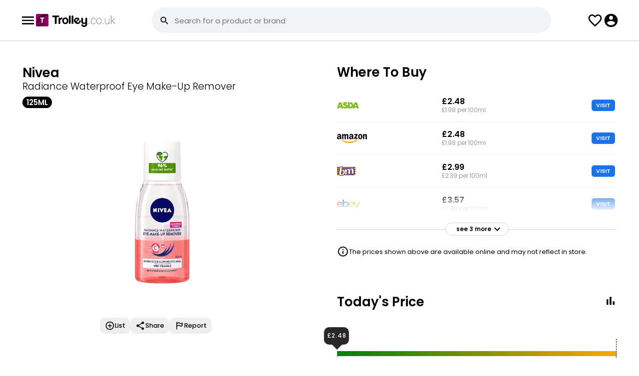

--- FILE ---
content_type: text/html; charset=UTF-8
request_url: https://www.trolley.co.uk/product/nivea-waterproof-eye-make-up-remover-radiance/SYB791
body_size: 52925
content:
<!--1--><!DOCTYPE html><html lang="en"><head><meta property="og:image" itemprop="image" content="https://www.trolley.co.uk/product/nivea-waterproof-eye-make-up-remover-radiance/SYB791?a=1&img=1.jpg" /><meta name="twitter:image:src" content="https://www.trolley.co.uk/product/nivea-waterproof-eye-make-up-remover-radiance/SYB791?a=1&img=1.jpg" /><meta itemprop="image" content="https://www.trolley.co.uk/product/nivea-waterproof-eye-make-up-remover-radiance/SYB791?a=1&img=1.jpg" /><meta name="twitter:card" content="summary_large_image"><meta name="twitter:title" content="Nivea Radiance Waterproof Eye Make-Up Remover (125ml) - Compare Prices & Where To Buy"><meta name="twitter:description" content="Compare the Best Prices and Offers on Nivea Radiance Waterproof Eye Make-Up Remover (125ml) in Asda, Amazon, B&M and 4+ stores. From &pound;2.48 - &pound;5.50. Prices updated daily."><meta charset="UTF-8" /><meta content="width=device-width, initial-scale=1, user-scalable=yes, minimum-scale=1" name="viewport" /><meta content="text/html; charset=utf-8" http-equiv="Content-Type" /><meta content="en-gb" http-equiv="Content-Language" /><title>Nivea Radiance Waterproof Eye Make-Up Remover (125ml) - Compare Prices & Where To Buy - Trolley.co.uk</title><meta name="description" content="Compare the Best Prices and Offers on Nivea Radiance Waterproof Eye Make-Up Remover (125ml) in Asda, Amazon, B&M and 4+ stores. From &pound;2.48 - &pound;5.50. Prices updated daily." /><link href="/style.css?1.0.85" rel="stylesheet" type="text/css" /><link rel="icon" sizes="192x192" href="/imgs/favicon.png" /><meta name="fo-verify" content="14d1c7e4-3b0c-4ec6-bd90-c2861653d625" /><script> var CODE_RED = 0; var office = 0; check_code_red_redirect(); function check_code_red_redirect(){ if(CODE_RED && location.href.indexOf('//trolley.co.uk/')>0){ location.href=location.href.replace('//trolley.co.uk/','//www.trolley.co.uk/');return; } if(CODE_RED && ( document.cookie.indexOf('uid=')!=-1 || document.cookie.indexOf('muid=')!=-1 ) && location.href.indexOf('/ww.')==-1){ redirect_ww();return; } if(CODE_RED && document.cookie.indexOf('_ga=')!=-1){ var first_visit=document.cookie.split('_ga=')[1].split('; ')[0].split('.')[3]; if(first_visit<(1683191905)){redirect_ww(); return; } } } function redirect_ww(){ if(location.href.indexOf('/ww.')>-1){return;} location.href=location.href.replace('https://www.','https://ww.').replace('https://cache.','https://').replace('https://trolley','https://ww.trolley'); } </script><script src="/javascript.js?1.0.17" type="application/javascript"></script>  <script>var loggedin=0</script></head><body class="_JS-body"><script> function hide_disclaimer(){ fetch('/_library/ajax/hide_disclaimer.php'); document.getElementById('new-disclaimer').classList.add('-hide'); } </script><header><div class="_inner"><button class="js-open-menu"><svg class="icon"><use xlink:href="#svg_menu"></use></svg><menu id="headerMenu"><a href="/deals/" class="_item">Today's Deals</a><a href="/help-guides/" class="_item">Help Guides</a><a href="/app/" class="_item" style="font-weight:bold;">Download App<svg class="nav-download__icon"><use xlink:href="#nav-download"></use></svg></a></menu></button><div><a href="/"><img style="display: block; width: 159px;" src="/imgs/logo.svg" alt=""></a></div><div class="search-bar-outer"><form class=" -show-desktop" method="get" onsubmit="if(this.q.value==''){return false;}if(CODE_RED){return code_red_search_query(this.q.value);}" action="/search/"><input type="hidden" name="from" value="search"><label for="searchInput" class="search-bar -relative"><svg class="icon"><use xlink:href="#svg_search"></use></svg><div><input id="searchInput" tabindex="0" type="text" placeholder="Search for a product or brand" name="q" autocomplete="off" autocapitalize="none" /><div class="suggestions"></div></div><button class="_close-button -hide"><svg class="icon"><use xlink:href="#svg_close"></use></svg></button><button class="_barcode-button"><svg class="icon"><use xlink:href="#svg_barcode"></use></svg></button></label></form></div><button class="search-button -hide-desktop" onclick="showSearch();"><svg class="icon"><use xlink:href="#svg_search"></use></svg></button><a class="list-button" href="/lists/"><svg class="icon"><use xlink:href="#svg_fav"></use></svg></a><button class="js-login-menu" style="cursor:pointer"><svg class="icon"><use xlink:href="#svg_account"></use></svg></button></div><div class="search-header-mob -hide-desktop" style="display:none"><div class="search-bar-outer"><form method="get" onsubmit="if(this.q.value==''){event.preventDefault();}if(CODE_RED){return code_red_search_query(this.q.value);}" action="/search/"><input type="hidden" name="from" value="search"><div class="search-bar"><svg class="icon"><use xlink:href="#svg_search"></use></svg><div><input id="searchInput" tabindex="0" type="text" placeholder="Search for a product or brand" name="q" autocomplete="off" autocapitalize="none" /><div class="suggestions"></div></div><button type="button" class="_close-button -hide"><svg class="icon"><use xlink:href="#svg_close"></use></svg></button><button type="button" class="_barcode-button" onclick="app_modal();"><svg class="icon"><use xlink:href="#svg_barcode"></use></svg></button></div></form></div><button onclick="hideSearch();"><svg class="icon"><use xlink:href="#svg_close"></use></svg></button></div></header><div class="search-bg" id="searchBG" onclick="hideSearchBar()"></div><script>   function showSearch(){ document.querySelector(".search-header-mob").style.display = "flex"; var input = document.querySelector(".search-header-mob #searchInput"); var end = input.value.length; input.setSelectionRange(end, end); input.focus(); console.warn($(input).findParent(".search-bar")); show_suggestions("", $(input).findParent(".search-bar")); } function hideSearch(){ document.querySelector(".search-header-mob").style.display = "none"; } </script><style> @keyframes spin {from {transform:rotate(0deg);}to {transform:rotate(360deg);}} </style><div id="pull_icon" style="position:absolute;top:0;text-align: center;left:0;right:0;opacity:0;display:none;z-index:999;"><svg class="icon" style="width: 45px; height: 45px;margin:auto;animation: spin 600ms infinite linear;"><use xlink:href="#svg_loading"></use></svg></div><style> #TROLLEY_1KJ3M72NZK1{display:none;} .show-iframe-up { opacity: 1; padding-top: 0; visibility: visible; transition: all 500ms ease-out; } #chrome_ext_div { z-index: 100; position: fixed; top: 0; right: 0; } .share-btn{background:red;padding:10px;} .product-profile > div{position:relative;} .product-profile > div:first-child{z-index:2;} .product-profile > div:last-child{z-index:1;} .product-info .js-add_to_list_menu .added{display:none;} .product-info .js-add_to_list_menu.-active .add{display:none;} .product-info .js-add_to_list_menu.-active .added{display:block;} #price_alert .js-add_to_list_menu .added{display:none;} #price_alert .js-add_to_list_menu.-active .add{display:none;} #price_alert .js-add_to_list_menu.-active .added{display:flex;} .usual-price{display: grid; grid-template-columns: 30px 1fr; align-items: center; grid-gap: 10px;} @media(min-width:1000px) { .top-reviews { columns: 2; gap: 40px; } } .top-reviews > div { margin-bottom: 25px;font-size: 1.4rem;line-height: 22px;font-weight: 400; color: #424242; page-break-inside: avoid;word-wrap: break-word; } .top-reviews > div span{ font-weight: 500; color: #000 } .top-reviews > div .rating { position: relative; margin-top: 5px } .top-reviews > div .rating ._stars{ width: 80px; height: 20px; fill:#bec2c4} .top-reviews > div .rating ._stars.-filled{ fill:#f39c12 } .top-reviews > div .rating .stars-overlay{ position: absolute; left: 0; top: 0; overflow: hidden; } .top-reviews h3 { column-span: all;font-size: 1.8rem;margin-bottom: 15px; } .see-more{column-span: all;;width: 100%;position: relative; display: flex; justify-content: center; } .see-more > div{ display: flex;align-items: center;padding: 0 10px 0 21px;background: #fff;font-size: 1.1rem;border-radius: 30px;border: 1px solid #d6d6d6;position: static;z-index: 2; font-weight: 700 } .see-more:before{ display: block; content:""; background: #d6d6d6; height: 1px; width: 100%; position: absolute; top: 13px; } .see-more:after{content:" ";background:red;height:83px;background:linear-gradient(0deg,rgb(255 255 255) 40%,rgb(0 255 255 / 0%) 100%);position:absolute;width:100%;bottom:13px;} .see-more .icon{ width: 24px; height: 24px} .usual-price { display: flex; grid-gap: 5px; justify-content: center; margin-bottom: 10px } .usual-price.-cheaper div{ background: #347d37 } .usual-price.-expensive div{ background: #c03329 } .usual-price div{ font-weight: 700;font-size: 1.1rem;padding: 1px 20px;border-radius: 30px; color: #fff; } .price-history ._bar.-active.-cheaper{background:#347d37 !important;} .price-history ._bar.-active.-cheaper:before{color:#347d37 !important;} .price-history ._bar.-active.-expensive{background:#c03329 !important;} .price-history ._bar.-active.-expensive:before{color:#c03329 !important;} .todays-price ._bar{ position: relative; } .todays-price { width: 100%; background: #000;background: linear-gradient(90deg, green 0%,orange 100%, red 100%); height: 10px; position: relative; margin: 50px 0; } .todays-price .fig{ position: absolute;top: -25px;border-left: 1px dashed; border-color: #979797;padding: 5px;padding-top: 40px; } .todays-price .fig > div{ font-size: 1.2rem; } .todays-price .figure-wrapper > div:last-child { border-right: 1px dashed; border-left: none; left: auto !important; right: 0 } .todays-price .figure-wrapper > div:last-child > div { text-align: right; } .todays-price .fig.-min{ left: 0 } .todays-price .fig.-max{ left: 100% } .todays-price .pointer-pos{ position: absolute;bottom: 23px;} .todays-price .pointer-fig{ background: #282828;position: relative;font-size: 1.1rem;color: #fff;padding: 10px 0;border-radius: 10px;width: 50px;text-align: center;font-weight: 500;letter-spacing: 1px;} .todays-price .pointer-fig:after{ position: absolute;content: "";display: block;left: 16px;border-width: 10px 10px 0 10px;border-color: #282828 transparent transparent transparent;border-style: solid; bottom: -10px;} .price-history-cn,.todays-price-cn{display:none;} .price-history-cn.-active{display:block} .todays-price-cn.-active{display:block; margin: 0 10px} @media(min-width:1000px) {.todays-price-cn.-active{ margin: 0}} .price-history-toggle-cn button svg{height:24px;width:24px;} .product-toolbar { display: flex;grid-gap: 40px;justify-content: center;} .product-toolbar button{ text-align: center; font-size: 1.1rem; font-weight: 500} .product-toolbar button .icon{ width: 32px; height: 32px; margin: auto; margin-bottom: 5px} .modal ._popUp.share-product{max-height:600px;} .good-to-know .badges{ margin: 0; padding: 0; display: flex; grid-gap: 15px; margin-bottom:20px; } .good-to-know .badges .badge-icon{ font-size: 3rem;font-weight: bold; margin-top: -1px; line-height: 30px;} .good-to-know .badges li{ display: flex;width: 70px;height: 70px;justify-content: center;align-items: center;border-radius: 100px;border: 1px solid #a3a3a3;;font-size: 0.9rem;font-weight: 500;flex-direction: column; line-height: 9px;text-align: center;} .good-to-know tr td{ padding-bottom: 10px; font-size: 1.3rem; font-weight: 300;} .good-to-know tr td:first-child{ width: 100px;} .good-to-know tr td:last-child{ font-weight: 500;line-height: 18px;letter-spacing: 0.1px;} .comparison-table .collapse.-active{max-height:440px;overflow:hidden;} .more-sizes.collapse.-active{max-height:450px;overflow:hidden;} .review-dis { flex-grow: 1; } .review-dis .item { display: flex; align-items: center; grid-gap: 10px; margin-bottom:3px } .review-dis .item .figure{ width: 20px; text-align: center; font-size: 1.2rem } .review-dis .item .bar{ background: #e8eaed;width: 100%; border-radius: 20px; overflow: hidden; margin-bottom: 3px; } .review-dis .item .bar ._filled{ background: #f39c12 ;width: 50%;height: 8px; } .non-preferred-title { display: flex;justify-content: space-between;margin-top: 40px;border-bottom: 1px solid #f1f1f1;padding-bottom: 7px;;} .non-preferred-title div{font-size: 1.3rem; font-weight: 600} .non-preferred-title button{ color: #0066b7; font-size: 1.3rem } .product-desc-new { padding-left: 20px;} .product-desc-new li{margin-bottom:10px!important;} .ranked-tags { display: flex; grid-gap: 10px;padding-top: 0!important;padding-bottom: 0!important;} .ranked-tags ._tag{border:1px solid #a3a3a3;border-radius:50px;padding:4px 7px 4px 15px;color:#000;font-size:1.2rem;font-weight:500;display:flex;align-items:center;} .ranked-tags ._tag svg{transform: rotate(270deg);margin-left:5px;} @media(min-width:1000px) {.product-desc-new ul{column-count:2;column-gap:20px;}} .product-desc-new.-active {max-height:130px;overflow: hidden;} .-comp-visit-btn{padding: 3px 8px;border: 1px solid #1a73e8;background:#1a73e8;color: #fff;border-radius: 5px;line-height: 15px;display: inline-block;font-size:11px} .-blue-btn{padding:6px 10px;text-transform:uppercase;border:1px solid #1a73e8;background:#1a73e8;color:#fff;border-radius:5px;line-height:15px;display:inline-block;font-size:11px;} .-scrollable{overflow-x: scroll;overflow-y: hidden;white-space: nowrap;-ms-overflow-style: none;scrollbar-width: none;-webkit-scrollbar: none;} .-scrollable::-webkit-scrollbar {display: none;} .modal ._popUp.alternatives-modal{max-width:600px;max-height:650px;} .store-alternitive .store-logo.-iceland{ width: 56px; } </style><div class="parent product-profile"><div><section class="product-info product-item"><div class="tile"><div style="padding-top: 5px;"><div class="_brand">Nivea</div><div class="_desc">Radiance Waterproof Eye Make-Up Remover</div><div class="_size"><div class="tag -d-grey-filled -size-l">125ml</div></div></div><div class="_img"><img src="/img/product/SYB791" class="-w-100" alt=""></div></div><style> .product-toolbar2{max-width:280px;margin: auto;justify-content: start;grid-gap:10px;overflow-x: scroll;overflow-y: hidden;white-space: nowrap;-ms-overflow-style: none;scrollbar-width: none;-webkit-scrollbar: none;} .product-toolbar2::-webkit-scrollbar {display: none;} .product-toolbar2 .js-add_to_list_menu.-active .added{display:flex;} .product-toolbar2 button{text-align:center;font-size:1.2rem;font-weight:500;display:flex;align-items:center;background:#eee;border-radius:10px;padding:6px 10px;gap:5px;} .product-toolbar2 button .icon{width:20px;height:20px;margin:auto;} .like_tooltip{position:absolute;top:-30px;padding:5px 12px!important;background:#000;color:#fff;border-radius:5px;font-size:1.3rem;opacity:0;transform:translateY(-20px);transition:opacity 0.3s ease-out,transform 0.3s ease-out;} .like_tooltip::before{content:"";top:100%;left:20px;border:solid transparent;content:"";height:0;width:0;position:absolute;pointer-events:none;border-color:rgba(0,0,0,0);border-top-color:#000;border-width:7px;margin-left:-10px;} .like_tooltip.-active{opacity:1;transform:translateY(0);} </style><div class="tile" style="position:relative"><div class="product-toolbar product-toolbar2"><div class="js-add_to_list_menu {added_class}" onclick="get_list_menu(this);gtag('event', 'click', {'event_category': 'Product Page Lists', 'event_action': 'Clicked Add To List', 'event_label': 'Location - Product Page - Picture'});" data-id="SYB791"><button class="add"><div><svg class="icon"><use xlink:href="#svg_add"></use></svg></div> List </button><button class="added"><div><svg class="icon"><use xlink:href="#svg_added"></use></svg></div> List </button></div><button onclick="share_product();gtag('event', 'click', {'event_category': 'Product Page Share', 'event_action': 'Clicked Share', 'event_label': 'Location - Product Page - Picture'});"><svg class="icon"><use xlink:href="#svg_share"></use></svg> Share </button><button onclick="report_product();gtag('event', 'click', {'event_category': 'Product Page Report', 'event_action': 'Clicked Report', 'event_label': 'Location - Product Page - Below Picture'});"><svg class="icon"><use xlink:href="#svg_flag"></use></svg> Report </button></div></div><script> if(window.matchMedia('(max-width: 1000px)').matches){ $('window').on('scroll',like_tooltip_scroll); }else{ like_tooltip(); } function like_tooltip_scroll(){ if(window.scrollY > 50){ like_tooltip(); $('window').off('scroll',like_tooltip_scroll); } } function like_tooltip(){ setTimeout(()=>{ var like_left = $('._like')[0].offsetLeft; $('.like_tooltip').css({left:like_left+'px'}); setTimeout(()=>{ $('.like_tooltip').addClass('-active') },700); setTimeout(()=>{ $('.like_tooltip').removeClass('-active') },8000); $('window').on('resize',function(e){ var like_left = $('._like')[0].offsetLeft; $('.like_tooltip').css({left:like_left+'px'}); }); },10); } </script></section></div><div><section><div class="tile"><div class="flow-items -space-between"><h2>Where To Buy</h2></div><div class="comparison-table"><div class="collapse -active"><div class="_item"><div><svg title="Asda" class="store-logo -asda"><title>Asda</title><use xlink:href="#svg_asda-logo"></use></svg><div class="_store-opening -color-grey"></div></div><div><div class="_price"><b>&pound;2.48</b><br><div class="_per-item -color-grey">£1.98 per 100ml<br></div></div></div><div><a class="button -comp-visit-btn" href="https://redirect.trolley.co.uk/open_store.php?i=35952147&p=SYB791&sp=1" rel="nofollow" target="_blank" onclick="gtag('event', 'click', {'event_category': 'Product Visit', 'event_action': 'Clicked asda', 'event_label': 'Location - Product Page'});"> VISIT </a></div></div><div class="_item"><div><svg title="Amazon" class="store-logo -amazon"><title>Amazon</title><use xlink:href="#svg_amazon-logo"></use></svg><div class="_store-opening -color-grey"></div></div><div><div class="_price"><b>&pound;2.48</b><br><div class="_per-item -color-grey">£1.98 per 100ml<br></div></div></div><div><a class="button -comp-visit-btn" href="https://redirect.trolley.co.uk/open_store.php?i=36609359&p=SYB791&sp=16" rel="nofollow" target="_blank" onclick="gtag('event', 'click', {'event_category': 'Product Visit', 'event_action': 'Clicked amazon', 'event_label': 'Location - Product Page'});"> VISIT </a></div></div><div class="_item"><div><svg title="B&M" class="store-logo -bm"><title>B&M</title><use xlink:href="#svg_bm-logo"></use></svg><div class="_store-opening -color-grey"></div></div><div><div class="_price"><b>&pound;2.99</b><br><div class="_per-item -color-grey">£2.39 per 100ml<br></div></div></div><div><a class="button -comp-visit-btn" href="https://redirect.trolley.co.uk/open_store.php?i=531516&p=SYB791&sp=12" rel="nofollow" target="_blank" onclick="gtag('event', 'click', {'event_category': 'Product Visit', 'event_action': 'Clicked bm', 'event_label': 'Location - Product Page'});"> VISIT </a></div></div><div class="_item"><div><svg title="Ebay" class="store-logo -ebay"><title>Ebay</title><use xlink:href="#svg_ebay-logo"></use></svg><div class="_store-opening -color-grey"></div></div><div><div class="_price"><b>&pound;3.57</b><br><div class="_per-item -color-grey">£2.86 per 100ml<br></div></div></div><div><a class="button -comp-visit-btn" href="https://redirect.trolley.co.uk/open_store.php?i=36983863&p=SYB791&sp=18" rel="nofollow" target="_blank" onclick="gtag('event', 'click', {'event_category': 'Product Visit', 'event_action': 'Clicked ebay', 'event_label': 'Location - Product Page'});"> VISIT </a></div></div><div class="_item"><div><svg title="Superdrug" class="store-logo -superdrug"><title>Superdrug</title><use xlink:href="#svg_superdrug-logo"></use></svg><div class="_store-opening -color-grey"></div></div><div><div class="_price"><b>&pound;4.99</b><br><div class="_per-item -color-grey">£3.99 per 100ml<br></div></div></div><div><a class="button -comp-visit-btn" href="https://redirect.trolley.co.uk/open_store.php?i=34608461&p=SYB791&sp=9" rel="nofollow" target="_blank" onclick="gtag('event', 'click', {'event_category': 'Product Visit', 'event_action': 'Clicked superdrug', 'event_label': 'Location - Product Page'});"> VISIT </a></div></div><div class="_item"><div><svg title="Morrisons" class="store-logo -morrisons"><title>Morrisons</title><use xlink:href="#svg_morrisons-logo"></use></svg><div class="_store-opening -color-grey"></div></div><div><div class="_price"><b>&pound;5.00</b><br><div class="_per-item -color-grey">£4.00 per 100ml<br></div></div></div><div><a class="button -comp-visit-btn" href="https://redirect.trolley.co.uk/open_store.php?i=31840842&p=SYB791&sp=4" rel="nofollow" target="_blank" onclick="gtag('event', 'click', {'event_category': 'Product Visit', 'event_action': 'Clicked morrisons', 'event_label': 'Location - Product Page'});"> VISIT </a></div></div><div class="_item"><div><svg title="Ocado" class="store-logo -ocado"><title>Ocado</title><use xlink:href="#svg_ocado-logo"></use></svg><div class="_store-opening -color-grey"></div></div><div><div class="_price"><b>&pound;5.50</b><br><div class="_per-item -color-grey">£4.40 per 100ml<br></div></div></div><div><a class="button -comp-visit-btn" href="https://redirect.trolley.co.uk/open_store.php?i=8861359&p=SYB791&sp=15" rel="nofollow" target="_blank" onclick="gtag('event', 'click', {'event_category': 'Product Visit', 'event_action': 'Clicked ocado', 'event_label': 'Location - Product Page'});"> VISIT </a></div></div></div><button class="see-more" onclick="login_modal('/product/nivea-waterproof-eye-make-up-remover-radiance/SYB791?open_stores=1','Log in to see more stores');return;see_more(this,'.comparison-table .collapse');"><div>see 3 more <svg class="icon _stars"><use xlink:href="#svg_chevron-down"></use></svg></div></button><style> #other_alternative .disclaim{background:#fff1c6;border:1px solid #dbbc5f;padding:10px 15px;border-radius:6px;margin-bottom:25px;font-size:1.3rem;color:#524c3a;} #other_alternative .product-item{align-items:center;max-width: unset;border-bottom: 1px solid #f1f3f4;padding:10px 15px;display:flex;gap:20px;} #other_alternative .product-item:last-child{border-bottom:0;} #other_alternative .product-item > a{display: flex;align-items: flex-start;gap: 25px;} #other_alternative .product-item ._img{padding:0;} #other_alternative .product-item ._img img{max-width:90px} #other_alternative .product-item ._name{font-size:1.5rem;} #other_alternative .product-item ._price{font-weight: 400;font-size:1.3rem;margin-top:4px;display: flex;gap:6px;} #other_alternative .product-item ._per-item{font-size:1.3rem;} </style><div class="disclaimer price"><svg class="icon"><use xlink:href="#svg_info"></use></svg><span>The prices shown above are available online and may not reflect in store.</span></div></div></div></section><section><div class="tile"><div class="flow-items -space-between"><h2 id="price-history-head">Today's Price</h2><div class="price-history-toggle-cn"><button type="button" class="toggle"><svg class="icon ph-icon"><use xlink:href="#svg_bar_chart"></use></svg></button></div></div><div class="price-history-cn"><script>var current_week=48;var price_max=4.99;var price_history={"1":"4.99","2":"4.99","3":"4.99","4":"4.99","5":"4.99","6":"4.99","7":"4.99","8":"4.99","9":"2.50","10":"2.50","11":"2.50","12":"2.50","13":"4.99","14":"4.99","15":"4.99","16":"4.99","17":"2.49","18":"2.49","19":"2.49","20":"2.49","21":"4.99","22":"4.99","23":"4.99","24":"4.99","25":"2.50","26":"2.49","27":"2.49","28":"2.49","29":"2.49","30":"4.99","31":"4.99","32":"4.99","33":"2.49","34":"2.49","35":"2.49","36":"2.49","37":"4.99","38":"4.99","39":"4.99","40":"4.99","41":"2.49","42":"2.49","43":"2.49","44":"2.49","45":"4.99","46":"4.99","47":"4.99","48":"4.99","49":"4.99","50":"4.99","51":"4.99","52":"4.99","53":"4.99"};</script><div id="price-history" class="price-history"></div><ul><li><a style="display:block;margin-top:40px;font-size:13px;" rel="nofollow" target="_blank" href="/grocery-price-index/brand/?id=303266" onclick="gtag('event', 'click', {'event_category': 'GPI', 'event_action': 'Clicked GPI', 'event_label': 'Location - Price History Graph'});">See how Nivea prices have changed since last year</a></li><li><a style="display:block;margin-top:5px;font-size:13px;" href="https://www.trolley.co.uk/help/">Get real-time and historical pricing data through our API by contacting us.</a></li></ul></div><script> $('.toggle').click(function(e){ var ph = $('.price-history-cn'); var tp = $('.todays-price-cn'); if(ph.hasClass('-active')){ ph.removeClass('-active'); tp.addClass('-active'); $(this).html('<svg class="icon ph-icon"><use xlink:href="#svg_bar_chart"></use></svg>'); $('#price-history-head').text("Today's Price"); }else{ tp.removeClass('-active'); ph.addClass('-active'); $(this).html('<svg class="icon ph-icon"><use xlink:href="#svg_two_lines"></use></svg>'); $('#price-history-head').text('Price History'); } }); </script><div class="todays-price-cn -active"><div class="todays-price"><div class="figure-wrapper"><div class="fig -min"><div>Lowest<br><span id="pmin">&pound;2.48</span></div></div><div class="fig -ususal" style="left:100%"><div>Usually<br><span id="pusual">&pound;4.99</span></div></div></div><div class="pointer-pos" style="left:calc(0% - 26px)"><div class="pointer-fig"><span id="pcurr">&pound;2.48</span></div></div></div></div></div></section><section><div class="tile"><div><h2>Sizes</h2></div><div class="items-grid more-sizes collapse "><a title="Nivea Extra Gentle Eye Make-Up Remover (125ml)" href="/product/nivea-extra-gentle-eye-make-up-remover/VMT433" class="size-item"><img class="_product-img -w-100" src="/img/product/VMT433" /><div><div class="_size"><b>125ml</b><div style="clear:both"></div></div><div class="_price">£2.99</div><div class="_per-item">£2.39 per 100ml</div></div></a><a title="Nivea Radiance Waterproof Eye Make-Up Remover (125ml)" href="/product/nivea-waterproof-eye-make-up-remover-radiance/SYB791" class="size-item -active"><img class="_product-img -w-100" src="/img/product/SYB791" /><div><div class="_size"><b>125ml</b><div class="tag -d-grey-filled">Best Value</div><div class="tag -d-grey-filled">Cheapest</div><div style="clear:both"></div></div><div class="_price">£2.48</div><div class="_per-item">£1.98 per 100ml</div></div></a></div></div></section><section><div class="tile"><div><h2>Good to know</h2></div><div class="product-desc-new -active"><ul class="product-description" style="margin-left:0px"><li>Removes waterproof make-up and mascara</li><li>Cares for sensitive eye area</li><li>Suitable for contact lens wearers</li><li>No rubbing needed</li><li>Dermatologically and ophthalmologically approved</li></ul></div><button class="see-more" onclick="see_more(this,'.product-desc-new');"><div>see more <svg class="icon _stars"><use xlink:href="#svg_chevron-down"></use></svg></div></button></div></section><section id="rating_cn"><div class="tile"><div class="review_headline"><h2>Reviews</h2></div><div><div class="rating-overlay"><div><div class="_rating-avg">3.9</div><div><div class="rating"><div class="_fill-overlay" style="width:78%"><svg class="_stars"><use xlink:href="#svg_rating"></use></svg></div><svg class="_stars"><use xlink:href="#svg_rating"></use></svg></div><div class="text -margin-bottom-none" style="font-size: 1.2rem">11 reviews from 7 shops</div></div></div><div class="review-dis"><div class="item"><div class="figure">5</div><div class="bar"><div class="_filled" style="width:75%"></div></div></div><div class="item"><div class="figure">4</div><div class="bar"><div class="_filled" style="width:0%"></div></div></div><div class="item"><div class="figure">3</div><div class="bar"><div class="_filled" style="width:25%"></div></div></div><div class="item"><div class="figure">2</div><div class="bar"><div class="_filled" style="width:0%"></div></div></div><div class="item"><div class="figure">1</div><div class="bar"><div class="_filled" style="width:0%"></div></div></div></div></div></div><div id="submit_review"><style>  .top-reviews > div .rating span{color:#777!important;font-size:12px;} .top-reviews > div .rating svg{fill:#777;cursor:pointer;} .-user-review.-approval {background:#fff8ec;padding:15px;border:1px solid #fae0b7;border-radius:5px;} .-leave-review{font-size:12px;} #leave_review_form{border: 1px solid #e4e5e5;padding: 20px;background: #f1f3f4;margin-top: 20px;border-radius: 5px;} .-send-review{margin-top: 10px;} .-leave-review,.-send-review{padding:6px 10px;} .-leave-review-input textarea{outline:none;color:#424242;padding:13px 17px;border: 1px solid #ddd;max-width: 100%;min-height: 150px;border-radius: 10px;width: 100%;font-size:1.25rem;} .-leave-review-input .disclaimer.-bg-red {padding: 6px 10px;margin-bottom: 20px;border-radius: 5px;color: #fff;color: #fff;font-size: 1.2rem;} .-leave-review-input .disclaimer.-bg-red svg{height: 21px;width: 21px;} .-leave-review-input .rating-overlay{position:relative;} .-leave-review-input .rating-btns{position:absolute;z-index:99;} .-leave-review-input .rating-btns button{width:22px;background:transparent;display:inline-block;height: 22px;vertical-align: middle;} .-leave-review-input ._fill-overlay{transition:width 100ms ease-in-out;} .-leave-review-input label{font-weight:500;display:inline-block;margin:15px 0px 10px;font-size:1.25rem;} .review_start_cn{display: grid;grid-template-columns: 1fr 122px;grid-gap: 20px;align-items: center;justify-content: space-between;} </style><div class="review_start_cn"><div><h3 style="margin:0;margin-bottom:3px;">Review this product</h3><div>Share your thoughts with other customers</div></div><button class="button -login-review -leave-review -blue-btn">WRITE REVIEW</button></div><div class="-leave-review-input -hide-imp"><form id="leave_review_form"><div><label for="leave_review_rating" style="margin-bottom:0;margin-top:0;">How would you rate this product</label><div class="rating-overlay"><div class="rating-btns"><button type=button data-rate=1 title="1 Star"></button><button type=button data-rate=2 title="2 Stars"></button><button type=button data-rate=3 title="3 Stars"></button><button type=button data-rate=4 title="4 Stars"></button><button type=button data-rate=5 title="5 Stars"></button></div><input type="hidden" name="review_rating" id="leave_review_rating" value="{user_review_rating}" required=""><div class="rating"><div class="_fill-overlay" style="width:{user_review_stars}px"><svg class="_stars"><use xlink:href="#svg_rating"></use></svg></div><svg class="_stars"><use xlink:href="#svg_rating"></use></svg></div></div></div><div><label for="leave_review_text">Why did you give this rating</label><textarea name="review_text" id="leave_review_text" required="" maxlength="500" placeholder="Tell us what you liked or disliked and what did you use this product for?">{user_review_text}</textarea></div><button type="button" class="button -send-review -comp-visit-btn">SEND REVIEW</button><input type="hidden" name="leave_review" value="1"></form></div></div><script> var t = new TextCount('#leave_review_text'); </script><script>  $('.rating-btns button').click(function(e){ var rating = parseInt($(this).attr('data-rate')); fill_rating(rating); $('#leave_review_rating').val(rating); }); $('.rating-btns button').on('mouseover',function(e){ var rating = parseInt($(this).attr('data-rate')); fill_rating(rating); }); $('.rating-btns').on('mouseout',function(e){ var rating = parseInt($('#leave_review_rating').val()); fill_rating(rating); }); function fill_rating(rating){ var rating_width = parseInt($('.rating').outerWidth()); var star_width = rating_width / 5; var rate_width = star_width * rating; $('.-leave-review-input ._fill-overlay').css({'width':rate_width+'px'}); }  $('#rating_cn').on('click','.-login-review',function(e){ login_modal('/product/nivea-waterproof-eye-make-up-remover-radiance/SYB791?write-review=1','Log in to write a review'); });  $('#rating_cn').on('click','.edit-leave-review',function(e){ show_leave_review(); }); $('#rating_cn').on('click','.-write-leave',function(e){ show_leave_review(); }); function show_leave_review(){ $('.-leave-review-input').removeClass('-hide-imp'); $('.-leave-review').addClass('-hide-imp'); $('.review_start_cn').addClass('-hide-imp'); setTimeout(function(){$('#leave_review_text')[0].focus();},200); $('#submit_review').removeClass('-hide-imp'); }  $('#rating_cn').on('click','.remove-leave-review',function(e){ var parent = $(this).findParent('.-review'); var id = parent.attr('data-id'); if(id){ $ajax({ url: '/product/nivea-waterproof-eye-make-up-remover-radiance/SYB791', type: "POST", data: { delete_review:1,id:id}, success: function (msg) {  try{var res = JSON.parse(msg.responseText);}catch(e){return review_fail();} if(res.state=='success'){ notification("Your review has been removed"); parent.remove(); $('#submit_review').removeClass('-hide-imp'); $('.review_start_cn').removeClass('-hide-imp'); $('.button.-leave-review').removeClass('-hide-imp'); $('.-leave-review-input').addClass('-hide-imp'); $('#leave_review_text').val(' '); $('#leave_review_rating').val(' '); fill_rating(0); } } }); } });  $('.-send-review').click(function(e){ const formData = new FormData($("#leave_review_form")[0]); fetch('/product/nivea-waterproof-eye-make-up-remover-radiance/SYB791', {method:'POST',body:formData}).then((msg)=>{return msg.text();}).then((response)=>{  try{var res = JSON.parse(response);}catch(e){return review_fail();}  if($('#submit_review .disclaimer')){$('#submit_review .disclaimer').remove();} switch(res.state){ case 'success': if($('.-user-review')){$('.-user-review').remove();} var append_html = res.review_html.stripSlashes(); if($('.top-reviews')){ $('.top-reviews').append_now('start',append_html); }else{ $('.review_headline').append_now('after', '<div class="top-reviews" id="reviews_cn">'+append_html+'</div>') } notification("Thank you for leaving a review."); $('#submit_review').addClass('-hide-imp'); if(!$('#submit_review .review_id')){ $('#submit_review').append_now('<input type=hidden name=review_id class=review_id value="'+res.insert_id+'"'); } $('#rating_cn')[0].scrollIntoView(); break; case 'error': $('#leave_review_form').append_now('start',res.error_html.stripSlashes()); break; default: return review_fail(); } }); }); function review_fail(){ notification('We\'re sorry, it seems like something went wrong. If this persists, please contact us.'); return false; } </script></div></section><section><div class="tile"><div class="flow-items" style="justify-content:space-between;display: flex;flex-direction: row;gap: 10px;line-height:1;"><svg class="icon" style="width: 28px;height: 28px;"><use xlink:href="#svg_info"></use></svg><span style="font-weight: 400;font-size: 1.2rem;">We may earn a small commission on qualifying purchases. Affiliates help keep Trolley.co.uk free to use. <a style="color:grey;text-decoration:underline;" target="_blank" href="https://www.trolley.co.uk/help-guide/how-do-you-generate-revenue/3660">Learn more here.</a></span></div></div></section><script> function show_more(offset){ fetch('?reviews=1&offset='+offset).then(function(resp){return resp.text()}).then(function(html){ $('#show_more').remove(); $('.top-reviews hr').remove(); $('.-review').remove(); $('#reviews_cn')[0].insertAdjacentHTML('beforeend',html); }); } </script><section class="scrollbar-h" id="more_from"><div class="tile"><div class="flow-items" style="justify-content:space-between"><h2>More From Nivea</h2></div><div><div class="products-grid-s"><div class="_inner"><div class="product-item " data-id="HPT934"><a href="/product/nivea-double-effect-waterproof-eye-make-up-remover/HPT934" title="Double Effect Waterproof Eye Make-Up Remover Daily (125ml)"><div class="_img"><button class="_add {added_class} js-add_to_list_menu" data-id="HPT934" onclick="event.stopPropagation();event.preventDefault();get_list_menu(this);gtag('event', 'click', {'event_category': 'Product Page Lists', 'event_action': 'Clicked Add To List - Search', 'event_label': 'Location - Search Page - Picture'});"><svg class="icon add"><use xlink:href="#svg_add"></use></svg><svg class="icon added"><use xlink:href="#svg_added"></use></svg></button><img src="/img/product/HPT934" loading="lazy"></div><div class="_tag" style="display:flex;gap:5px;align-items:center;"><div class="_size"><div>125ml</div></div></div><div class="_info"><div class="_brand">Nivea</div><div class="_desc">Double Effect Waterproof Eye Make-Up Remover Daily</div><div class="_reviews"><div><span class="-filled" style="width:52px"><svg class="icon"><use xlink:href="#svg_rating"></use></svg></span><svg class="icon"><use xlink:href="#svg_rating"></use></svg></div><div class="count">1,438</div></div><div class="_price"><div style="display:flex;gap:10px;align-items: center;"></div> &pound;1.94 <div class="_per-item">£1.55 per 100ml<br></div></div></div></a></div><div class="product-item " data-id="ZFV551"><a href="/product/nivea-micellair-rose-water-micellar-water-with-oil/ZFV551" title="MicellAIR Rose Water with Oil Make-Up Remover (400ml)"><div class="_img"><button class="_add {added_class} js-add_to_list_menu" data-id="ZFV551" onclick="event.stopPropagation();event.preventDefault();get_list_menu(this);gtag('event', 'click', {'event_category': 'Product Page Lists', 'event_action': 'Clicked Add To List - Search', 'event_label': 'Location - Search Page - Picture'});"><svg class="icon add"><use xlink:href="#svg_add"></use></svg><svg class="icon added"><use xlink:href="#svg_added"></use></svg></button><img src="/img/product/ZFV551" loading="lazy"></div><div class="_tag" style="display:flex;gap:5px;align-items:center;"><div class="_size"><div>400ml</div></div></div><div class="_info"><div class="_brand">Nivea</div><div class="_desc">MicellAIR Rose Water with Oil Make-Up Remover</div><div class="_reviews"><div><span class="-filled" style="width:47px"><svg class="icon"><use xlink:href="#svg_rating"></use></svg></span><svg class="icon"><use xlink:href="#svg_rating"></use></svg></div><div class="count">28</div></div><div class="_price"><div style="display:flex;gap:10px;align-items: center;"></div> &pound;3.49 <div class="_per-item">£0.87 per 100ml<br></div></div></div></a></div><div class="product-item " data-id="XGO588"><a href="/product/nivea-skin-glow-serum-infused-micellar-water/XGO588" title="Micellar Water Brightening (400ml)"><div class="_img"><button class="_add {added_class} js-add_to_list_menu" data-id="XGO588" onclick="event.stopPropagation();event.preventDefault();get_list_menu(this);gtag('event', 'click', {'event_category': 'Product Page Lists', 'event_action': 'Clicked Add To List - Search', 'event_label': 'Location - Search Page - Picture'});"><svg class="icon add"><use xlink:href="#svg_add"></use></svg><svg class="icon added"><use xlink:href="#svg_added"></use></svg></button><img src="/img/product/XGO588" loading="lazy"></div><div class="_tag" style="display:flex;gap:5px;align-items:center;"><div class="_size"><div>400ml</div></div></div><div class="_info"><div class="_brand">Nivea</div><div class="_desc">Micellar Water Brightening</div><div class="_reviews"><div><span class="-filled" style="width:55px"><svg class="icon"><use xlink:href="#svg_rating"></use></svg></span><svg class="icon"><use xlink:href="#svg_rating"></use></svg></div><div class="count">1,508</div></div><div class="_price"><div style="display:flex;gap:10px;align-items: center;"></div> &pound;3.59 <div class="_per-item">£0.90 per 100ml<br></div></div></div></a></div><div class="product-item " data-id="BNV508"><a href="/product/nivea-micellair-make-up-remover/BNV508" title="MicellAir Professional Micellar Water Make-Up Remover (400ml)"><div class="_img"><button class="_add {added_class} js-add_to_list_menu" data-id="BNV508" onclick="event.stopPropagation();event.preventDefault();get_list_menu(this);gtag('event', 'click', {'event_category': 'Product Page Lists', 'event_action': 'Clicked Add To List - Search', 'event_label': 'Location - Search Page - Picture'});"><svg class="icon add"><use xlink:href="#svg_add"></use></svg><svg class="icon added"><use xlink:href="#svg_added"></use></svg></button><img src="/img/product/BNV508" loading="lazy"></div><div class="_tag" style="display:flex;gap:5px;align-items:center;"><div class="_size"><div>400ml</div></div></div><div class="_info"><div class="_brand">Nivea</div><div class="_desc">MicellAir Professional Micellar Water Make-Up Remover</div><div class="_reviews"><div><span class="-filled" style="width:52px"><svg class="icon"><use xlink:href="#svg_rating"></use></svg></span><svg class="icon"><use xlink:href="#svg_rating"></use></svg></div><div class="count">151</div></div><div class="_price"><div style="display:flex;gap:10px;align-items: center;"></div> &pound;6.50 <div class="_per-item">£1.63 per 100ml<br></div></div></div></a></div><div class="product-item " data-id="TRU149"><a href="/product/nivea-regenerating-serum-infused-micellar-water/TRU149" title="Regenerating Serum Infused Micellar Water (400ml)"><div class="_img"><button class="_add {added_class} js-add_to_list_menu" data-id="TRU149" onclick="event.stopPropagation();event.preventDefault();get_list_menu(this);gtag('event', 'click', {'event_category': 'Product Page Lists', 'event_action': 'Clicked Add To List - Search', 'event_label': 'Location - Search Page - Picture'});"><svg class="icon add"><use xlink:href="#svg_add"></use></svg><svg class="icon added"><use xlink:href="#svg_added"></use></svg></button><img src="/img/product/TRU149" loading="lazy"></div><div class="_tag" style="display:flex;gap:5px;align-items:center;"><div class="_size"><div>400ml</div></div></div><div class="_info"><div class="_brand">Nivea</div><div class="_desc">Regenerating Serum Infused Micellar Water</div><div class="_reviews"><div><span class="-filled" style="width:57px"><svg class="icon"><use xlink:href="#svg_rating"></use></svg></span><svg class="icon"><use xlink:href="#svg_rating"></use></svg></div><div class="count">236</div></div><div class="_price"><div style="display:flex;gap:10px;align-items: center;"></div> &pound;3.59 <div class="_per-item">£0.90 per 100ml<br></div></div></div></a></div><div class="product-item " data-id="XMJ551"><a href="/product/nivea-pampering-moments-of-joy-gift-set/XMJ551" title="Pampering Moments of Joy Gift Set"><div class="_img"><button class="_add {added_class} js-add_to_list_menu" data-id="XMJ551" onclick="event.stopPropagation();event.preventDefault();get_list_menu(this);gtag('event', 'click', {'event_category': 'Product Page Lists', 'event_action': 'Clicked Add To List - Search', 'event_label': 'Location - Search Page - Picture'});"><svg class="icon add"><use xlink:href="#svg_add"></use></svg><svg class="icon added"><use xlink:href="#svg_added"></use></svg></button><img src="/img/product/XMJ551" loading="lazy"></div><div class="_tag" style="display:flex;gap:5px;align-items:center;"><div class="_size"></div></div><div class="_info"><div class="_brand">Nivea</div><div class="_desc">Pampering Moments of Joy Gift Set</div><div class="_reviews"><div><span class="-filled" style="width:47px"><svg class="icon"><use xlink:href="#svg_rating"></use></svg></span><svg class="icon"><use xlink:href="#svg_rating"></use></svg></div><div class="count">1</div></div><div class="_price"><div style="display:flex;gap:10px;align-items: center;"></div> &pound;12.99 </div></div></a></div><div class="product-item " data-id="JES182"><a href="/product/nivea-feel-indulged/JES182" title="Feel Indulged Moisturising Skincare Gift Set"><div class="_img"><button class="_add {added_class} js-add_to_list_menu" data-id="JES182" onclick="event.stopPropagation();event.preventDefault();get_list_menu(this);gtag('event', 'click', {'event_category': 'Product Page Lists', 'event_action': 'Clicked Add To List - Search', 'event_label': 'Location - Search Page - Picture'});"><svg class="icon add"><use xlink:href="#svg_add"></use></svg><svg class="icon added"><use xlink:href="#svg_added"></use></svg></button><img src="/img/product/JES182" loading="lazy"></div><div class="_tag" style="display:flex;gap:5px;align-items:center;"><div class="_size"></div></div><div class="_info"><div class="_brand">Nivea</div><div class="_desc">Feel Indulged Moisturising Skincare Gift Set</div><div class="_price"><div style="display:flex;gap:10px;align-items: center;"></div> &pound;25.00 </div></div></a></div><div class="product-item " data-id="ECO747"><a href="/product/nivea-sun-kids-suncream-spray-spf-50-coloured/ECO747" title="Kids Sun Spray SPF 50+ Coloured (200ml)"><div class="_img"><button class="_add {added_class} js-add_to_list_menu" data-id="ECO747" onclick="event.stopPropagation();event.preventDefault();get_list_menu(this);gtag('event', 'click', {'event_category': 'Product Page Lists', 'event_action': 'Clicked Add To List - Search', 'event_label': 'Location - Search Page - Picture'});"><svg class="icon add"><use xlink:href="#svg_add"></use></svg><svg class="icon added"><use xlink:href="#svg_added"></use></svg></button><img src="/img/product/ECO747" loading="lazy"></div><div class="_tag" style="display:flex;gap:5px;align-items:center;"><div class="_size"><div>200ml</div></div></div><div class="_info"><div class="_brand">Nivea</div><div class="_desc">Kids Sun Spray SPF 50+ Coloured</div><div class="_reviews"><div><span class="-filled" style="width:55px"><svg class="icon"><use xlink:href="#svg_rating"></use></svg></span><svg class="icon"><use xlink:href="#svg_rating"></use></svg></div><div class="count">360</div></div><div class="_price"><div style="display:flex;gap:10px;align-items: center;"></div> &pound;1.25 <div class="_per-item">£0.63 per 100ml<br></div></div></div></a></div><div class="product-item " data-id="IIK692"><a href="/product/nivea-caring-moments-of-joy-skincare-gift-set/IIK692" title="Caring Moments of Joy Skincare Gift Set"><div class="_img"><button class="_add {added_class} js-add_to_list_menu" data-id="IIK692" onclick="event.stopPropagation();event.preventDefault();get_list_menu(this);gtag('event', 'click', {'event_category': 'Product Page Lists', 'event_action': 'Clicked Add To List - Search', 'event_label': 'Location - Search Page - Picture'});"><svg class="icon add"><use xlink:href="#svg_add"></use></svg><svg class="icon added"><use xlink:href="#svg_added"></use></svg></button><img src="/img/product/IIK692" loading="lazy"></div><div class="_tag" style="display:flex;gap:5px;align-items:center;"><div class="_size"></div></div><div class="_info"><div class="_brand">Nivea</div><div class="_desc">Caring Moments of Joy Skincare Gift Set</div><div class="_price"><div style="display:flex;gap:10px;align-items: center;"></div> &pound;10.00 </div></div></a></div><div class="product-item " data-id="AKN482"><a href="/product/nivea-men-anti-age-regime-gift-pack/AKN482" title="Men Anti Age Regime Gift Set"><div class="_img"><button class="_add {added_class} js-add_to_list_menu" data-id="AKN482" onclick="event.stopPropagation();event.preventDefault();get_list_menu(this);gtag('event', 'click', {'event_category': 'Product Page Lists', 'event_action': 'Clicked Add To List - Search', 'event_label': 'Location - Search Page - Picture'});"><svg class="icon add"><use xlink:href="#svg_add"></use></svg><svg class="icon added"><use xlink:href="#svg_added"></use></svg></button><img src="/img/product/AKN482" loading="lazy"></div><div class="_tag" style="display:flex;gap:5px;align-items:center;"><div class="_size"></div></div><div class="_info"><div class="_brand">Nivea</div><div class="_desc">Men Anti Age Regime Gift Set</div><div class="_price"><div style="display:flex;gap:10px;align-items: center;"></div> &pound;19.95 </div></div></a></div></div></div></div></div></section><section id="related_products"><div class="tile"><div class="flow-items" style="justify-content:space-between"><h2>Related Products</h2></div><div><div class="products-grid-s"><div class="_inner"><div class="product-item " data-id="MKT752"><a href="/product/neals-yard-eye-make-up-remover/MKT752" title="Neal\'s Yard Organic Eye Make Up Remover (100ml)"><div class="_img"><button class="_add {added_class} js-add_to_list_menu" data-id="MKT752" onclick="event.stopPropagation();event.preventDefault();get_list_menu(this);gtag('event', 'click', {'event_category': 'Product Page Lists', 'event_action': 'Clicked Add To List - Search', 'event_label': 'Location - Search Page - Picture'});"><svg class="icon add"><use xlink:href="#svg_add"></use></svg><svg class="icon added"><use xlink:href="#svg_added"></use></svg></button><img src="/img/product/MKT752" loading="lazy"></div><div class="_tag" style="display:flex;gap:5px;align-items:center;"><div class="_size"><div>100ml</div></div></div><div class="_info"><div class="_brand">Neal's Yard Remedies</div><div class="_desc">Neal's Yard Organic Eye Make Up Remover</div><div class="_reviews"><div><span class="-filled" style="width:33px"><svg class="icon"><use xlink:href="#svg_rating"></use></svg></span><svg class="icon"><use xlink:href="#svg_rating"></use></svg></div><div class="count">12</div></div><div class="_price"><div style="display:flex;gap:10px;align-items: center;"></div> &pound;14.40 <div class="_per-item">£14.40 per 100ml<br></div></div></div></a></div><div class="product-item " data-id="UDI183"><a href="/product/simple-kind-to-eyes-eye-make-up-remover/UDI183" title="Kind to Skin Eye Makeup Remover for Sensitive Skin (125ml)"><div class="_img"><button class="_add {added_class} js-add_to_list_menu" data-id="UDI183" onclick="event.stopPropagation();event.preventDefault();get_list_menu(this);gtag('event', 'click', {'event_category': 'Product Page Lists', 'event_action': 'Clicked Add To List - Search', 'event_label': 'Location - Search Page - Picture'});"><svg class="icon add"><use xlink:href="#svg_add"></use></svg><svg class="icon added"><use xlink:href="#svg_added"></use></svg></button><img src="/img/product/UDI183" loading="lazy"></div><div class="_tag" style="display:flex;gap:5px;align-items:center;"><div class="_size"><div>125ml</div></div></div><div class="_info"><div class="_brand">Simple</div><div class="_desc">Kind to Skin Eye Makeup Remover for Sensitive Skin</div><div class="_reviews"><div><span class="-filled" style="width:49px"><svg class="icon"><use xlink:href="#svg_rating"></use></svg></span><svg class="icon"><use xlink:href="#svg_rating"></use></svg></div><div class="count">635</div></div><div class="_price"><div style="display:flex;gap:10px;align-items: center;"></div> &pound;2.10 <div class="_per-item">£1.68 per 100ml<br></div></div></div></a></div><div class="product-item " data-id="DZG632"><a href="/product/loreal-paris-gentle-make-up-remover-eye/DZG632" title="Gentle Eye Make-Up Remover (125ml)"><div class="_img"><button class="_add {added_class} js-add_to_list_menu" data-id="DZG632" onclick="event.stopPropagation();event.preventDefault();get_list_menu(this);gtag('event', 'click', {'event_category': 'Product Page Lists', 'event_action': 'Clicked Add To List - Search', 'event_label': 'Location - Search Page - Picture'});"><svg class="icon add"><use xlink:href="#svg_add"></use></svg><svg class="icon added"><use xlink:href="#svg_added"></use></svg></button><img src="/img/product/DZG632" loading="lazy"></div><div class="_tag" style="display:flex;gap:5px;align-items:center;"><div class="_size"><div>125ml</div></div></div><div class="_info"><div class="_brand">L'Oreal</div><div class="_desc">Gentle Eye Make-Up Remover</div><div class="_reviews"><div><span class="-filled" style="width:37px"><svg class="icon"><use xlink:href="#svg_rating"></use></svg></span><svg class="icon"><use xlink:href="#svg_rating"></use></svg></div><div class="count">30</div></div><div class="_price"><div style="display:flex;gap:10px;align-items: center;"></div> &pound;5.99 <div class="_per-item">£4.79 per 100ml<br></div></div></div></a></div><div class="product-item " data-id="CRQ154"><a href="/product/avene-gentle-eye-make-up-remover-sensitive-skin/CRQ154" title="Gentle Eye Make-Up Remover for Sensitive Skin (125ml)"><div class="_img"><button class="_add {added_class} js-add_to_list_menu" data-id="CRQ154" onclick="event.stopPropagation();event.preventDefault();get_list_menu(this);gtag('event', 'click', {'event_category': 'Product Page Lists', 'event_action': 'Clicked Add To List - Search', 'event_label': 'Location - Search Page - Picture'});"><svg class="icon add"><use xlink:href="#svg_add"></use></svg><svg class="icon added"><use xlink:href="#svg_added"></use></svg></button><img src="/img/product/CRQ154" loading="lazy"></div><div class="_tag" style="display:flex;gap:5px;align-items:center;"><div class="_size"><div>125ml</div></div></div><div class="_info"><div class="_brand">Avene</div><div class="_desc">Gentle Eye Make-Up Remover for Sensitive Skin</div><div class="_reviews"><div><span class="-filled" style="width:36px"><svg class="icon"><use xlink:href="#svg_rating"></use></svg></span><svg class="icon"><use xlink:href="#svg_rating"></use></svg></div><div class="count">2</div></div><div class="_price"><div style="display:flex;gap:10px;align-items: center;"></div> &pound;12.95 <div class="_per-item">£10.36 per 100ml<br></div></div></div></a></div><div class="product-item " data-id="HMB133"><a href="/product/garnier-skin-naturals-2in1-eye-make-up-remover/HMB133" title="Skin Naturals 2-in-1 Eye Make Up Remover (125ml)"><div class="_img"><button class="_add {added_class} js-add_to_list_menu" data-id="HMB133" onclick="event.stopPropagation();event.preventDefault();get_list_menu(this);gtag('event', 'click', {'event_category': 'Product Page Lists', 'event_action': 'Clicked Add To List - Search', 'event_label': 'Location - Search Page - Picture'});"><svg class="icon add"><use xlink:href="#svg_add"></use></svg><svg class="icon added"><use xlink:href="#svg_added"></use></svg></button><img src="/img/product/HMB133" loading="lazy"></div><div class="_tag" style="display:flex;gap:5px;align-items:center;"><div class="_size"><div>125ml</div></div></div><div class="_info"><div class="_brand">Garnier</div><div class="_desc">Skin Naturals 2-in-1 Eye Make Up Remover</div><div class="_reviews"><div><span class="-filled" style="width:45px"><svg class="icon"><use xlink:href="#svg_rating"></use></svg></span><svg class="icon"><use xlink:href="#svg_rating"></use></svg></div><div class="count">13</div></div><div class="_price"><div style="display:flex;gap:10px;align-items: center;"></div> &pound;2.99 <div class="_per-item">£2.39 per 100ml<br></div></div></div></a></div><div class="product-item " data-id="AIN387"><a href="/product/simple-kind-to-skin-eye-make-up-remover-pads-30pc/AIN387" title="Kind to Skin Eye Make-Up Remover Pads"><div class="_img"><button class="_add {added_class} js-add_to_list_menu" data-id="AIN387" onclick="event.stopPropagation();event.preventDefault();get_list_menu(this);gtag('event', 'click', {'event_category': 'Product Page Lists', 'event_action': 'Clicked Add To List - Search', 'event_label': 'Location - Search Page - Picture'});"><svg class="icon add"><use xlink:href="#svg_add"></use></svg><svg class="icon added"><use xlink:href="#svg_added"></use></svg></button><img src="/img/product/AIN387" loading="lazy"></div><div class="_tag" style="display:flex;gap:5px;align-items:center;"><div class="_size"></div></div><div class="_info"><div class="_brand">Simple</div><div class="_desc">Kind to Skin Eye Make-Up Remover Pads</div><div class="_reviews"><div><span class="-filled" style="width:51px"><svg class="icon"><use xlink:href="#svg_rating"></use></svg></span><svg class="icon"><use xlink:href="#svg_rating"></use></svg></div><div class="count">149</div></div><div class="_price"><div style="display:flex;gap:10px;align-items: center;"></div> &pound;2.50 <div class="_per-item">£0.08 each<br></div></div></div></a></div><div class="product-item " data-id="TYV558"><a href="/product/superdrug-eye-make-up-remover-travel-pads-20/TYV558" title="Eye Make Up Remover Travel Pads 20"><div class="_img"><button class="_add {added_class} js-add_to_list_menu" data-id="TYV558" onclick="event.stopPropagation();event.preventDefault();get_list_menu(this);gtag('event', 'click', {'event_category': 'Product Page Lists', 'event_action': 'Clicked Add To List - Search', 'event_label': 'Location - Search Page - Picture'});"><svg class="icon add"><use xlink:href="#svg_add"></use></svg><svg class="icon added"><use xlink:href="#svg_added"></use></svg></button><img src="/img/product/TYV558" loading="lazy"></div><div class="_tag" style="display:flex;gap:5px;align-items:center;"><div class="_size"></div></div><div class="_info"><div class="_brand">Superdrug</div><div class="_desc">Eye Make Up Remover Travel Pads 20</div><div class="_price"><div style="display:flex;gap:10px;align-items: center;"></div> &pound;1.90 </div></div></a></div><div class="product-item " data-id="IWJ958"><a href="/product/simple-kind-to-skin-eye-make-up-remover-pads/IWJ958" title="Kind to Skin Eye Make Up Remover Pads"><div class="_img"><button class="_add {added_class} js-add_to_list_menu" data-id="IWJ958" onclick="event.stopPropagation();event.preventDefault();get_list_menu(this);gtag('event', 'click', {'event_category': 'Product Page Lists', 'event_action': 'Clicked Add To List - Search', 'event_label': 'Location - Search Page - Picture'});"><svg class="icon add"><use xlink:href="#svg_add"></use></svg><svg class="icon added"><use xlink:href="#svg_added"></use></svg></button><img src="/img/product/IWJ958" loading="lazy"></div><div class="_tag" style="display:flex;gap:5px;align-items:center;"><div class="_size"></div></div><div class="_info"><div class="_brand">Simple</div><div class="_desc">Kind to Skin Eye Make Up Remover Pads</div><div class="_price"><div style="display:flex;gap:10px;align-items: center;"></div> &pound;2.25 <div class="_per-item">£0.08 each<br></div></div></div></a></div><div class="product-item " data-id="MAR996"><a href="/product/sainsburys-everyday-skin-eye-make-up-remover-with-cucumber-extract/MAR996" title="Everyday Skin Eye Make Up Remover with Cucumber Extract (100ml)"><div class="_img"><button class="_add {added_class} js-add_to_list_menu" data-id="MAR996" onclick="event.stopPropagation();event.preventDefault();get_list_menu(this);gtag('event', 'click', {'event_category': 'Product Page Lists', 'event_action': 'Clicked Add To List - Search', 'event_label': 'Location - Search Page - Picture'});"><svg class="icon add"><use xlink:href="#svg_add"></use></svg><svg class="icon added"><use xlink:href="#svg_added"></use></svg></button><img src="/img/product/MAR996" loading="lazy"></div><div class="_tag" style="display:flex;gap:5px;align-items:center;"><div class="_size"><div>100ml</div></div></div><div class="_info"><div class="_brand">Sainsbury's</div><div class="_desc">Everyday Skin Eye Make Up Remover with Cucumber Extract</div><div class="_price"><div style="display:flex;gap:10px;align-items: center;"></div> &pound;2.15 <div class="_per-item">£2.15 per 100ml<br></div></div></div></a></div><div class="product-item " data-id="KHZ710"><a href="/product/johnsons-make-up-be-gone-facial-wipes-refreshing/KHZ710" title="Make Up Be Gone Refreshing Wipes"><div class="_img"><button class="_add {added_class} js-add_to_list_menu" data-id="KHZ710" onclick="event.stopPropagation();event.preventDefault();get_list_menu(this);gtag('event', 'click', {'event_category': 'Product Page Lists', 'event_action': 'Clicked Add To List - Search', 'event_label': 'Location - Search Page - Picture'});"><svg class="icon add"><use xlink:href="#svg_add"></use></svg><svg class="icon added"><use xlink:href="#svg_added"></use></svg></button><img src="/img/product/KHZ710" loading="lazy"></div><div class="_tag" style="display:flex;gap:5px;align-items:center;"><div class="_size"></div></div><div class="_info"><div class="_brand">Johnson's</div><div class="_desc">Make Up Be Gone Refreshing Wipes</div><div class="_reviews"><div><span class="-filled" style="width:46px"><svg class="icon"><use xlink:href="#svg_rating"></use></svg></span><svg class="icon"><use xlink:href="#svg_rating"></use></svg></div><div class="count">31</div></div><div class="_price"><div style="display:flex;gap:10px;align-items: center;"></div> &pound;2.00 <div class="_per-item">£0.08 each<br></div></div></div></a></div></div></div></div></div></section><section id="related_searches"><div class="tile"><div class="flow-items" style="justify-content:space-between"><h2>Related Searches</h2></div><div><div class="items-grid"><a class="list-item" href="/explore/nivea"><div>Nivea</div></a><a class="list-item" href="/explore/cleansers"><div>Cleansers</div></a><a class="list-item" href="/explore/eye-cleansers"><div>Eye Cleansers</div></a></div></div></div></section></div></div><script type="application/ld+json"> { "@context": "http://www.schema.org", "@type": "Product", "name": "Nivea Radiance Waterproof Eye Make-Up Remover (125ml)", "description": "Compare the Best Prices and Offers on Nivea Radiance Waterproof Eye Make-Up Remover (125ml) in Asda, Amazon, B&M and 4+ stores. From &pound;2.48 - &pound;5.50. Prices updated daily.", "image": ["https://www.trolley.co.uk/img/product/SYB791"], "sku": "SYB791", "aggregateRating": { "@type": "AggregateRating", "ratingValue": "3.9", "reviewCount": "11" }, "offers": { "@type": "Offer", "priceCurrency": "GBP", "price": "2.48", "availability": "https://schema.org/InStock" } } </script><script>  if($('.comparison-table .see-more')){ var x = 1; var height = 0; $('.collapse > div').each(function(){ if(x==5){return;} height = height + parseInt($(this).outerHeight()); x++; }); $('.comparison-table .collapse')[0].style.maxHeight = height+'px'; } </script><script>  async function share_product(){ if(top.flutter_inappwebview){ var native_share = await top.flutter_inappwebview.callHandler('share', 'https://www.trolley.co.uk/?p=SYB791'); if(native_share==true){ return; } } if(window.matchMedia('(max-width: 1000px)').matches && !window.flutter_inappwebview){ if (navigator.share) { navigator.share({ title: 'Nivea Radiance Waterproof Eye Make-Up Remover (125ml) - Compare Prices & Where To Buy', url: 'https://www.trolley.co.uk/product/nivea-waterproof-eye-make-up-remover-radiance/SYB791' }); } }else{ modal.set_src(''); modal.setClassName('share-product'); modal.show(); $('._popUp.share-product').append_now('<div style=visibility:hidden><form id="share-hidden-form" action="/product/nivea-waterproof-eye-make-up-remover-radiance/SYB791" method="post" target="modal_iframe"><input type="hidden" name="share_puid" value="SYB791"></form></div>'); $('#share-hidden-form')[0].submit(); } } function report_product(){ modal.set_src(''); modal.setClassName('report-product'); modal.show(); $('._popUp.report-product').append_now('<div style=visibility:hidden><form id="report-hidden-form" action="/product/nivea-waterproof-eye-make-up-remover-radiance/SYB791" method="post" target="modal_iframe"><input type="hidden" name="report_puid" value="SYB791"></form></div>'); $('#report-hidden-form')[0].submit(); } </script><script> function see_more(ths, target){ $(ths).remove(); $(target).removeClass('-active'); $(target)[0].style.maxHeight = 'unset'; } </script><script>console.log('asd'); window.mobileCheck = function() { let check = false; (function(a){if(/(android|bb\d+|meego).+mobile|avantgo|bada\/|blackberry|blazer|compal|elaine|fennec|hiptop|iemobile|ip(hone|od)|iris|kindle|lge |maemo|midp|mmp|mobile.+firefox|netfront|opera m(ob|in)i|palm( os)?|phone|p(ixi|re)\/|plucker|pocket|psp|series(4|6)0|symbian|treo|up\.(browser|link)|vodafone|wap|windows ce|xda|xiino/i.test(a)||/1207|6310|6590|3gso|4thp|50[1-6]i|770s|802s|a wa|abac|ac(er|oo|s\-)|ai(ko|rn)|al(av|ca|co)|amoi|an(ex|ny|yw)|aptu|ar(ch|go)|as(te|us)|attw|au(di|\-m|r |s )|avan|be(ck|ll|nq)|bi(lb|rd)|bl(ac|az)|br(e|v)w|bumb|bw\-(n|u)|c55\/|capi|ccwa|cdm\-|cell|chtm|cldc|cmd\-|co(mp|nd)|craw|da(it|ll|ng)|dbte|dc\-s|devi|dica|dmob|do(c|p)o|ds(12|\-d)|el(49|ai)|em(l2|ul)|er(ic|k0)|esl8|ez([4-7]0|os|wa|ze)|fetc|fly(\-|_)|g1 u|g560|gene|gf\-5|g\-mo|go(\.w|od)|gr(ad|un)|haie|hcit|hd\-(m|p|t)|hei\-|hi(pt|ta)|hp( i|ip)|hs\-c|ht(c(\-| |_|a|g|p|s|t)|tp)|hu(aw|tc)|i\-(20|go|ma)|i230|iac( |\-|\/)|ibro|idea|ig01|ikom|im1k|inno|ipaq|iris|ja(t|v)a|jbro|jemu|jigs|kddi|keji|kgt( |\/)|klon|kpt |kwc\-|kyo(c|k)|le(no|xi)|lg( g|\/(k|l|u)|50|54|\-[a-w])|libw|lynx|m1\-w|m3ga|m50\/|ma(te|ui|xo)|mc(01|21|ca)|m\-cr|me(rc|ri)|mi(o8|oa|ts)|mmef|mo(01|02|bi|de|do|t(\-| |o|v)|zz)|mt(50|p1|v )|mwbp|mywa|n10[0-2]|n20[2-3]|n30(0|2)|n50(0|2|5)|n7(0(0|1)|10)|ne((c|m)\-|on|tf|wf|wg|wt)|nok(6|i)|nzph|o2im|op(ti|wv)|oran|owg1|p800|pan(a|d|t)|pdxg|pg(13|\-([1-8]|c))|phil|pire|pl(ay|uc)|pn\-2|po(ck|rt|se)|prox|psio|pt\-g|qa\-a|qc(07|12|21|32|60|\-[2-7]|i\-)|qtek|r380|r600|raks|rim9|ro(ve|zo)|s55\/|sa(ge|ma|mm|ms|ny|va)|sc(01|h\-|oo|p\-)|sdk\/|se(c(\-|0|1)|47|mc|nd|ri)|sgh\-|shar|sie(\-|m)|sk\-0|sl(45|id)|sm(al|ar|b3|it|t5)|so(ft|ny)|sp(01|h\-|v\-|v )|sy(01|mb)|t2(18|50)|t6(00|10|18)|ta(gt|lk)|tcl\-|tdg\-|tel(i|m)|tim\-|t\-mo|to(pl|sh)|ts(70|m\-|m3|m5)|tx\-9|up(\.b|g1|si)|utst|v400|v750|veri|vi(rg|te)|vk(40|5[0-3]|\-v)|vm40|voda|vulc|vx(52|53|60|61|70|80|81|83|85|98)|w3c(\-| )|webc|whit|wi(g |nc|nw)|wmlb|wonu|x700|yas\-|your|zeto|zte\-/i.test(a.substr(0,4))) check = true;})(navigator.userAgent||navigator.vendor||window.opera); return check; }; function getOS(){ var OSName = "Unknown OS"; if (navigator.userAgent.indexOf("Win") != -1) OSName = "Windows"; if (navigator.userAgent.indexOf("Mac") != -1) OSName = "Macintosh"; if (navigator.userAgent.indexOf("Linux") != -1) OSName = "Linux"; if (navigator.userAgent.indexOf("Android") != -1) OSName = "Android"; if (navigator.userAgent.indexOf("like Mac") != -1) OSName = "iOS"; return OSName; } window.addEventListener('load', function() { setTimeout(function() { var timing = window.performance.timing; var userTime = timing.loadEventEnd - timing.navigationStart; if (userTime > 2000) { console.log('Page load time is ' + userTime + ' ms.'); var resourceList = window.performance.getEntriesByType("resource"); console.table(resourceList); var xhr = new XMLHttpRequest(); xhr.open('POST', '/product/slowlog.php', true); xhr.setRequestHeader('Content-type', 'application/x-www-form-urlencoded');  var navigationStart = timing.navigationStart; var params = [ 'v=3', 'url=' + window.location.href, 'roundTripTime=' + navigator.connection.rtt/1000, 'dnsLookupTime=' + (timing.domainLookupEnd - timing.domainLookupStart)/1000, 'connectTime=' + (timing.connectEnd - timing.connectStart)/1000, 'requestTime=' + (timing.responseStart - timing.requestStart)/1000, 'phpTime=0.139', 'responseTime=' + (timing.responseEnd - timing.responseStart)/1000, 'TTFB=' + (timing.responseStart - timing.navigationStart)/1000, 'domContentLoadTime=' + (timing.domContentLoadedEventStart - timing.domLoading)/1000, 'domLoadTime=' + (timing.domComplete - timing.domLoading)/1000, 'loadEventTime=' + (timing.loadEventEnd - timing.loadEventStart)/1000, 'totalTime=' + userTime/1000,  'blank=', 'networkType=' + navigator.connection.effectiveType, 'downloadSpeed=' + navigator.connection.downlink,  'blank2=', 'device=' + (mobileCheck() ? 'mobile' : 'desktop'), 'OS='+getOS() ].join('&'); xhr.send(params); } }, 100); }); </script><script>  share_button_event();  $('win').load(create_price_history); function create_price_history(){ if(typeof price_history === 'undefined'){return;} var html='',percent=0; Object.keys(price_history).forEach(function(week) { percent=Math.round((price_history[week]/price_max)*100); html += '<div title="&pound;'+price_history[week]+'"><div price="&pound;'+price_history[week]+'" class="_bar '+(week==current_week?'-active {usual_price_class}':'')+'" style="height:'+percent+'%"></div></div>'; }); $('#price-history')[0].insertAdjacentHTML('beforeend',html); } function price_alert(btn){ if(CODE_RED==1){ var modal = new Modal; modal.set_src('/CODE_RED_static_pages/price_alert.html'); modal.setClassName('code-red-add-list'); modal.show(); return; } if(loggedin){ get_list_menu(btn,{'no_quick_list':1}); return; } login_intro_modal(); }  try{ $('.thumb_down').click(function(e){ e.preventDefault(); product_vote($(this),'down'); }); $('.thumb_up').click(function(e){ e.preventDefault(); product_vote($(this),'up'); }); }catch(e){} function product_vote(element,vote){ var alt_id = element.findParent('._votes').attr('data-alt'); $ajax({ url: "/product/nivea-waterproof-eye-make-up-remover-radiance/SYB791", type: "POST", data:{product_vote:1,vote:vote,alt_id:alt_id}, success: function (msg){ $('._votes > div').removeClass('-active'); element.addClass('-active'); } }); } </script><footer><div class="parent"><div class="mobile-apps"><a target="_blank" href="https://apps.apple.com/gb/app/trolley-co-uk/id1573111597"><img src="/imgs/ios-button.svg" alt="Download on iOS"></a><a target="_blank" href="https://play.google.com/store/apps/details?id=trolley.co.uk"><img src="/imgs/android-button.svg" alt="Download on Android"></a></div><div><div class="text -weight-m -font-size-s -margin-bottom-none">Trolley.co.uk - Online Price Comparison Website © 2023</div><div class="text -font-size-s -max-width-none -margin-bottom-none"></div><a style="font-weight:bold;" onclick="gtag('event', 'click', {'event_category': 'Feedback', 'event_action': 'Clicked Submit Feedback', 'event_label': 'Location - Footer'});" href="https://trolley.sleekplan.app/" target="_blank">Submit Feedback</a> &nbsp; <a href="/about/">About</a> &nbsp; <a href="/our-sponsors/">Our Sponsors</a> &nbsp; <a href="/terms">Terms</a> &nbsp; <a href="/privacy-policy">Privacy</a> &nbsp; <a href="/help/">Help</a> &nbsp; </div></div></footer><div class="mobile-nav -hide-desktop -hide"><button><a href="/"><svg class="icon"><use xlink:href="#svg_home"></use></svg></a></button><button onclick="showSearch();"><svg class="icon"><use xlink:href="#svg_search"></use></svg></button><button class="list-button"><a href="/lists"><svg class="icon"><use xlink:href="#svg_fav"></use></svg></a></button></div><svg width="0" height="0" class="hidden"><symbol xmlns="http://www.w3.org/2000/svg" viewBox="0 0 24 24" id="svg_tag"><path fill="currentColor" d="M21.41 11.58L12.41 2.58A2 2 0 0 0 11 2H4A2 2 0 0 0 2 4V11A2 2 0 0 0 2.59 12.42L11.59 21.42A2 2 0 0 0 13 22A2 2 0 0 0 14.41 21.41L21.41 14.41A2 2 0 0 0 22 13A2 2 0 0 0 21.41 11.58M13 20L4 11V4H11L20 13M6.5 5A1.5 1.5 0 1 1 5 6.5A1.5 1.5 0 0 1 6.5 5Z" /></symbol><symbol xmlns="http://www.w3.org/2000/svg" viewBox="0 0 24 24" id="svg_fav"><path d="M0 0h24v24H0V0z" fill="none"></path><path d="M16.5 3c-1.74 0-3.41.81-4.5 2.09C10.91 3.81 9.24 3 7.5 3 4.42 3 2 5.42 2 8.5c0 3.78 3.4 6.86 8.55 11.54L12 21.35l1.45-1.32C18.6 15.36 22 12.28 22 8.5 22 5.42 19.58 3 16.5 3zm-4.4 15.55l-.1.1-.1-.1C7.14 14.24 4 11.39 4 8.5 4 6.5 5.5 5 7.5 5c1.54 0 3.04.99 3.57 2.36h1.87C13.46 5.99 14.96 5 16.5 5c2 0 3.5 1.5 3.5 3.5 0 2.89-3.14 5.74-7.9 10.05z"></path></symbol><symbol xmlns="http://www.w3.org/2000/svg" viewBox="0 0 24 24" id="svg_download"><path d="M5,20H19V18H5M19,9H15V3H9V9H5L12,16L19,9Z" /></symbol><symbol xmlns="http://www.w3.org/2000/svg" viewBox="0 0 24 24" id="svg_copy"><path d="M19,21H8V7H19M19,5H8A2,2 0 0,0 6,7V21A2,2 0 0,0 8,23H19A2,2 0 0,0 21,21V7A2,2 0 0,0 19,5M16,1H4A2,2 0 0,0 2,3V17H4V3H16V1Z" /></symbol><symbol xmlns="http://www.w3.org/2000/svg" fill="#000000" viewBox="0 0 24 24" id="svg_account"><path d="M0 0h24v24H0z" fill="none"></path><path d="M12 2C6.48 2 2 6.48 2 12s4.48 10 10 10 10-4.48 10-10S17.52 2 12 2zm0 3c1.66 0 3 1.34 3 3s-1.34 3-3 3-3-1.34-3-3 1.34-3 3-3zm0 14.2c-2.5 0-4.71-1.28-6-3.22.03-1.99 4-3.08 6-3.08 1.99 0 5.97 1.09 6 3.08-1.29 1.94-3.5 3.22-6 3.22z"></path></symbol><symbol xmlns="http://www.w3.org/2000/svg" fill="#000000" viewBox="0 0 24 24" id="svg_menu"><path d="M0 0h24v24H0z" fill="none"></path><path d="M3 18h18v-2H3v2zm0-5h18v-2H3v2zm0-7v2h18V6H3z"></path></symbol><symbol xmlns="http://www.w3.org/2000/svg" fill="#000000" viewBox="0 0 24 24" id="svg_forward"><path d="M0 0h24v24H0z" fill="none"></path><path d="M12 4l-1.41 1.41L16.17 11H4v2h12.17l-5.58 5.59L12 20l8-8z"></path></symbol><symbol xmlns="http://www.w3.org/2000/svg" viewBox="0 0 1108.28 201.66" id="svg_rating"><path d="M106.14 162.07l65.59 39.59-17.41-74.61 58-50.21L136 70.37 106.14 0 76.31 70.37 0 76.84l58 50.21-17.46 74.61zm222 0l65.59 39.59-17.41-74.61 58-50.21L358 70.37 328.14 0l-29.83 70.37L222 76.84l58 50.21-17.41 74.61zm230 0l65.59 39.59-17.41-74.61 58-50.21L588 70.37 558.14 0l-29.83 70.37L452 76.84l58 50.21-17.41 74.61zm222 0l65.59 39.59-17.41-74.61 58-50.21L810 70.37 780.14 0l-29.83 70.37L674 76.84l58 50.21-17.41 74.61zm222 0l65.59 39.59-17.41-74.61 58-50.21-76.32-6.47L1002.14 0l-29.83 70.37L896 76.84l58 50.21-17.41 74.61z"></path></symbol><symbol xmlns="http://www.w3.org/2000/svg" viewBox="0 0 24 24" id="svg_search"><path d="M0 0h24v24H0V0z" fill="none"></path><path d="M15.5 14h-.79l-.28-.27a6.5 6.5 0 001.48-5.34c-.47-2.78-2.79-5-5.59-5.34a6.505 6.505 0 00-7.27 7.27c.34 2.8 2.56 5.12 5.34 5.59a6.5 6.5 0 005.34-1.48l.27.28v.79l4.25 4.25c.41.41 1.08.41 1.49 0 .41-.41.41-1.08 0-1.49L15.5 14zm-6 0C7.01 14 5 11.99 5 9.5S7.01 5 9.5 5 14 7.01 14 9.5 11.99 14 9.5 14z"></path></symbol><symbol xmlns="http://www.w3.org/2000/svg" viewBox="0 0 24 24" id="svg_barcode"><path d="M4 6h2v12H4V6m3 0h1v12H7V6m2 0h3v12H9V6m4 0h1v12h-1V6m3 0h2v12h-2V6m3 0h1v12h-1V6M2 4v4H0V4a2 2 0 012-2h4v2H2m20-2a2 2 0 012 2v4h-2V4h-4V2h4M2 16v4h4v2H2a2 2 0 01-2-2v-4h2m20 4v-4h2v4a2 2 0 01-2 2h-4v-2h4z"></path></symbol><symbol xmlns="http://www.w3.org/2000/svg" xmlns:xlink="http://www.w3.org/1999/xlink" version="1.1" viewBox="0 0 24 24" id="svg_chevron-right-circle"><path d="M22,12A10,10 0 0,1 12,22A10,10 0 0,1 2,12A10,10 0 0,1 12,2A10,10 0 0,1 22,12M10,18L16,12L10,6L8.6,7.4L13.2,12L8.6,16.6L10,18Z"></path></symbol><symbol xmlns="http://www.w3.org/2000/svg" fill="#000000" viewBox="0 0 24 24" id="svg_add"><path d="M0 0h24v24H0z" fill="none"></path><path d="M13 7h-2v4H7v2h4v4h2v-4h4v-2h-4V7zm-1-5C6.48 2 2 6.48 2 12s4.48 10 10 10 10-4.48 10-10S17.52 2 12 2zm0 18c-4.41 0-8-3.59-8-8s3.59-8 8-8 8 3.59 8 8-3.59 8-8 8z"></path></symbol><symbol xmlns="http://www.w3.org/2000/svg" fill="#000000" viewBox="0 0 24 24" id="svg_minus"><path fill="currentColor" d="M19,13H5V11H19V13Z" /></symbol><symbol xmlns="http://www.w3.org/2000/svg" viewBox="0 0 24 24" id="svg_qty"><path d="M0 0h24v24H0V0z" fill="none"></path><path d="M18.3 5.71a.996.996 0 00-1.41 0L12 10.59 7.11 5.7A.996.996 0 105.7 7.11L10.59 12 5.7 16.89a.996.996 0 101.41 1.41L12 13.41l4.89 4.89a.996.996 0 101.41-1.41L13.41 12l4.89-4.89c.38-.38.38-1.02 0-1.4z"></path></symbol><symbol xmlns="http://www.w3.org/2000/svg" fill="#000000" viewBox="0 0 24 24" id="svg_tune"><path d="M0 0h24v24H0z" fill="none"></path><path d="M3 17v2h6v-2H3zM3 5v2h10V5H3zm10 16v-2h8v-2h-8v-2h-2v6h2zM7 9v2H3v2h4v2h2V9H7zm14 4v-2H11v2h10zm-6-4h2V7h4V5h-4V3h-2v6z"></path></symbol><symbol xmlns="http://www.w3.org/2000/svg" viewBox="0 0 24 24" id="svg_location"><path d="M0 0h24v24H0z" fill="none"></path><path d="M12 2C8.13 2 5 5.13 5 9c0 5.25 7 13 7 13s7-7.75 7-13c0-3.87-3.13-7-7-7zm0 9.5c-1.38 0-2.5-1.12-2.5-2.5s1.12-2.5 2.5-2.5 2.5 1.12 2.5 2.5-1.12 2.5-2.5 2.5z"></path></symbol><symbol xmlns="http://www.w3.org/2000/svg" viewBox="0 0 24 24" id="svg_location-clear"><path d="M12,6.5A2.5,2.5 0 0,1 14.5,9A2.5,2.5 0 0,1 12,11.5A2.5,2.5 0 0,1 9.5,9A2.5,2.5 0 0,1 12,6.5M12,2A7,7 0 0,1 19,9C19,14.25 12,22 12,22C12,22 5,14.25 5,9A7,7 0 0,1 12,2M12,4A5,5 0 0,0 7,9C7,10 7,12 12,18.71C17,12 17,10 17,9A5,5 0 0,0 12,4Z" /></symbol><symbol xmlns="http://www.w3.org/2000/svg" viewBox="0 0 24 24" id="svg_close"><path d="M0 0h24v24H0V0z" fill="none"></path><path d="M19 6.41L17.59 5 12 10.59 6.41 5 5 6.41 10.59 12 5 17.59 6.41 19 12 13.41 17.59 19 19 17.59 13.41 12 19 6.41z"></path></symbol><symbol xmlns="http://www.w3.org/2000/svg" fill="#8a005d" viewBox="0 0 24 24" id="svg_added"><path d="M0 0h24v24H0z" fill="none"></path><path d="M12 2C6.48 2 2 6.48 2 12s4.48 10 10 10 10-4.48 10-10S17.52 2 12 2zm-2 15l-5-5 1.41-1.41L10 14.17l7.59-7.59L19 8l-9 9z"></path></symbol><symbol xmlns="http://www.w3.org/2000/svg" viewBox="0 0 24 24" id="svg_info"><path d="M11 9h2V7h-2m1 13c-4.41 0-8-3.59-8-8s3.59-8 8-8 8 3.59 8 8-3.59 8-8 8m0-18A10 10 0 0 0 2 12a10 10 0 0 0 10 10 10 10 0 0 0 10-10A10 10 0 0 0 12 2m-1 15h2v-6h-2v6z"></path></symbol><symbol xmlns="http://www.w3.org/2000/svg" viewBox="0 0 24 24" id="svg_expand-more"><path d="M24 24H0V0h24v24z" fill="none" opacity=".87"></path><path d="M16.59 8.59L12 13.17 7.41 8.59 6 10l6 6 6-6-1.41-1.41z"></path></symbol><symbol xmlns="http://www.w3.org/2000/svg" fill="#000000" viewBox="0 0 24 24" id="svg_share"><path d="M0 0h24v24H0z" fill="none"></path><path d="M18 16.08c-.76 0-1.44.3-1.96.77L8.91 12.7c.05-.23.09-.46.09-.7s-.04-.47-.09-.7l7.05-4.11c.54.5 1.25.81 2.04.81 1.66 0 3-1.34 3-3s-1.34-3-3-3-3 1.34-3 3c0 .24.04.47.09.7L8.04 9.81C7.5 9.31 6.79 9 6 9c-1.66 0-3 1.34-3 3s1.34 3 3 3c.79 0 1.5-.31 2.04-.81l7.12 4.16c-.05.21-.08.43-.08.65 0 1.61 1.31 2.92 2.92 2.92 1.61 0 2.92-1.31 2.92-2.92s-1.31-2.92-2.92-2.92z"></path></symbol><symbol xmlns="http://www.w3.org/2000/svg" viewBox="0 0 24 24" xml:space="preserve" id="svg_share_arrow"><path d="m21.707 11.293-8-8A1 1 0 0 0 12 4v3.545A11.015 11.015 0 0 0 2 18.5V20a1 1 0 0 0 1.784.62 11.456 11.456 0 0 1 7.887-4.049c.05-.006.175-.016.329-.026V20a1 1 0 0 0 1.707.707l8-8a1 1 0 0 0 0-1.414ZM14 17.586V15.5a1 1 0 0 0-1-1c-.255 0-1.296.05-1.562.085a14.005 14.005 0 0 0-7.386 2.948A9.013 9.013 0 0 1 13 9.5a1 1 0 0 0 1-1V6.414L19.586 12Z"></path></symbol><symbol xmlns="http://www.w3.org/2000/svg" data-name="Layer 1" viewBox="0 0 24 24" id="svg_broken_heart"><path d="M20.16 4.61A6.27 6.27 0 0 0 12 4a6.27 6.27 0 0 0-8.16 9.48l7.45 7.46a1 1 0 0 0 1.42 0l7.45-7.46a6.27 6.27 0 0 0 0-8.87Zm-1.41 7.45L12 18.81l-6.75-6.75a4.26 4.26 0 0 1 5.54-6.45l-1.71 4a1 1 0 0 0 0 .83 1 1 0 0 0 .65.53l2.77.7-1.4 2.89a1 1 0 0 0 .46 1.34 1 1 0 0 0 .44.1 1 1 0 0 0 .9-.56l2-4a1 1 0 0 0 0-.86 1.05 1.05 0 0 0-.67-.55l-2.83-.71 1.45-3.39a4.26 4.26 0 0 1 5.92 6.13Z"></path></symbol><symbol xmlns="http://www.w3.org/2000/svg" viewBox="0 0 48 48" id="svg_add2"><path d="M22.5 38V25.5H10V22.5H22.5V10H25.5V22.5H38V25.5H25.5V38Z"></path></symbol><symbol xmlns="http://www.w3.org/2000/svg" viewBox="0 0 48 48" id="svg_home"><path d="M8 42V21.95L3.8 25.15L2 22.75L8 18.2V12.5H11V15.9L24 6L46 22.8L44.2 25.15L40 21.95V42ZM11 39H22.5V31H25.5V39H37V19.65L24 9.75L11 19.65ZM8 10Q8 7.7 9.625 6.1Q11.25 4.5 13.5 4.5Q14.55 4.5 15.275 3.75Q16 3 16 2H19Q19 4.25 17.4 5.875Q15.8 7.5 13.5 7.5Q12.5 7.5 11.75 8.225Q11 8.95 11 10ZM11 39H22.5H25.5H37H24H11Z"></path></symbol><symbol xmlns="http://www.w3.org/2000/svg" viewBox="0 0 48 48" id="svg_bin"><path d="M13.05 42q-1.2 0-2.1-.9-.9-.9-.9-2.1V10.5H8v-3h9.4V6h13.2v1.5H40v3h-2.05V39q0 1.2-.9 2.1-.9.9-2.1.9Zm5.3-7.3h3V14.75h-3Zm8.3 0h3V14.75h-3Z"/></symbol><symbol xmlns="http://www.w3.org/2000/svg" viewBox="0 0 24 24" id="svg_notifications"><path d="M0 0h24v24H0V0z" fill="none"></path><path d="M12 22c1.1 0 2-.9 2-2h-4c0 1.1.9 2 2 2zm6-6v-5c0-3.07-1.63-5.64-4.5-6.32V4c0-.83-.67-1.5-1.5-1.5s-1.5.67-1.5 1.5v.68C7.64 5.36 6 7.92 6 11v5l-2 2v1h16v-1l-2-2zm-2 1H8v-6c0-2.48 1.51-4.5 4-4.5s4 2.02 4 4.5v6zM7.58 4.08L6.15 2.65C3.75 4.48 2.17 7.3 2.03 10.5h2a8.445 8.445 0 013.55-6.42zm12.39 6.42h2c-.15-3.2-1.73-6.02-4.12-7.85l-1.42 1.43a8.495 8.495 0 013.54 6.42z"></path></symbol><symbol xmlns="http://www.w3.org/2000/svg" viewBox="0 0 24 24" id="svg_flag"><path fill="currentColor" d="M6,3A1,1 0 0,1 7,4V4.88C8.06,4.44 9.5,4 11,4C14,4 14,6 16,6C19,6 20,4 20,4V12C20,12 19,14 16,14C13,14 13,12 11,12C8,12 7,14 7,14V21H5V4A1,1 0 0,1 6,3M7,7.25V11.5C7,11.5 9,10 11,10C13,10 14,12 16,12C18,12 18,11 18,11V7.5C18,7.5 17,8 16,8C14,8 13,6 11,6C9,6 7,7.25 7,7.25Z" /></symbol><symbol xmlns="http://www.w3.org/2000/svg" viewBox="0 0 24 24" id="svg_user"><path d="M12,4A4,4 0 0,1 16,8A4,4 0 0,1 12,12A4,4 0 0,1 8,8A4,4 0 0,1 12,4M12,14C16.42,14 20,15.79 20,18V20H4V18C4,15.79 7.58,14 12,14Z" /></symbol><symbol xmlns="http://www.w3.org/2000/svg" viewBox="0 0 24 24" id="svg_multiuser"><path fill="currentColor" d="M16 17V19H2V17S2 13 9 13 16 17 16 17M12.5 7.5A3.5 3.5 0 1 0 9 11A3.5 3.5 0 0 0 12.5 7.5M15.94 13A5.32 5.32 0 0 1 18 17V19H22V17S22 13.37 15.94 13M15 4A3.39 3.39 0 0 0 13.07 4.59A5 5 0 0 1 13.07 10.41A3.39 3.39 0 0 0 15 11A3.5 3.5 0 0 0 15 4Z" /></symbol><symbol xmlns="http://www.w3.org/2000/svg" viewBox="0 0 24 24" id="svg_bell"><path d="M10 21H14C14 22.1 13.1 23 12 23S10 22.1 10 21M21 19V20H3V19L5 17V11C5 7.9 7 5.2 10 4.3V4C10 2.9 10.9 2 12 2S14 2.9 14 4V4.3C17 5.2 19 7.9 19 11V17L21 19M17 11C17 8.2 14.8 6 12 6S7 8.2 7 11V18H17V11Z" /></symbol><symbol xmlns="http://www.w3.org/2000/svg" viewBox="0 0 24 24" id="svg_bell-s-filled"><path d="M21,19V20H3V19L5,17V11C5,7.9 7.03,5.17 10,4.29C10,4.19 10,4.1 10,4A2,2 0 0,1 12,2A2,2 0 0,1 14,4C14,4.1 14,4.19 14,4.29C16.97,5.17 19,7.9 19,11V17L21,19M14,21A2,2 0 0,1 12,23A2,2 0 0,1 10,21M19.75,3.19L18.33,4.61C20.04,6.3 21,8.6 21,11H23C23,8.07 21.84,5.25 19.75,3.19M1,11H3C3,8.6 3.96,6.3 5.67,4.61L4.25,3.19C2.16,5.25 1,8.07 1,11Z" /></symbol><symbol xmlns="http://www.w3.org/2000/svg" viewBox="0 0 24 24" id="svg_new-window"><path fill="currentColor" d="M23,12L19,8V11H10V13H19V16M1,18V6C1,4.89 1.9,4 3,4H15A2,2 0 0,1 17,6V9H15V6H3V18H15V15H17V18A2,2 0 0,1 15,20H3A2,2 0 0,1 1,18Z" /></symbol><symbol xmlns="http://www.w3.org/2000/svg" viewBox="0 0 24 24" id="svg_trashcan"><path fill="currentColor" d="M9,3V4H4V6H5V19A2,2 0 0,0 7,21H17A2,2 0 0,0 19,19V6H20V4H15V3H9M7,6H17V19H7V6M9,8V17H11V8H9M13,8V17H15V8H13Z" /></symbol><symbol xmlns="http://www.w3.org/2000/svg" viewBox="0 0 24 24" id="svg_move"><path fill="currentColor" d="M20 8L14.5 13.5L13.09 12.09L16.17 9H10.5C8 9 6 11 6 13.5V20H4V13.5C4 9.91 6.91 7 10.5 7H16.17L13.08 3.91L14.5 2.5L20 8Z" /></symbol><symbol xmlns="http://www.w3.org/2000/svg" viewBox="0 0 24 24" id="svg_note"><path fill="currentColor" d="M14,10H19.5L14,4.5V10M5,3H15L21,9V19A2,2 0 0,1 19,21H5C3.89,21 3,20.1 3,19V5C3,3.89 3.89,3 5,3M5,5V19H19V12H12V5H5Z" /></symbol><symbol xmlns="http://www.w3.org/2000/svg" viewBox="0 0 24 24" id="svg_edit-list"><path fill="currentColor" d="M10 21H5C3.89 21 3 20.11 3 19V5C3 3.89 3.89 3 5 3H19C20.11 3 21 3.89 21 5V10.33C20.7 10.21 20.37 10.14 20.04 10.14C19.67 10.14 19.32 10.22 19 10.37V5H5V19H10.11L10 19.11V21M7 9H17V7H7V9M7 17H12.11L14 15.12V15H7V17M7 13H16.12L17 12.12V11H7V13M21.7 13.58L20.42 12.3C20.21 12.09 19.86 12.09 19.65 12.3L18.65 13.3L20.7 15.35L21.7 14.35C21.91 14.14 21.91 13.79 21.7 13.58M12 22H14.06L20.11 15.93L18.06 13.88L12 19.94V22Z" /></symbol><symbol xmlns="http://www.w3.org/2000/svg" viewBox="0 0 24 24" id="svg_tick"><path d="M21,7L9,19L3.5,13.5L4.91,12.09L9,16.17L19.59,5.59L21,7Z" /></symbol><symbol xmlns="http://www.w3.org/2000/svg" viewBox="0 0 24 24" id="svg_halal"><path fill="currentColor" d="M7 5V15C7 16.11 6.11 17 5 17H4C3.45 17 3 16.55 3 16V13H1V16C1 17.66 2.34 19 4 19H5C7.21 19 9 17.21 9 15V5M23 13.38L21.77 12.15C21.03 11.41 20.04 11 19 11H17V13H19C19.5 13 20 13.2 20.35 13.56L20.7 13.91L19.5 14.6C19.04 14.86 18.53 15 18 15H17C16.44 15 16 14.56 16 14V6H14V9.81L13.38 9.12C12.7 8.37 11.6 8 10.59 8H10V10H10.59C11.23 10 11.84 10.25 12.29 10.71L14 12.41V14C14 15.12 13.12 16 12 16H10V18H12C13.37 18 14.5 17.3 15.17 16.24C15.63 16.71 16.25 17 17 17H18C18.88 17 19.74 16.77 20.5 16.33L23 14.89Z" /></symbol><symbol xmlns="http://www.w3.org/2000/svg" viewBox="0 0 24 24" id="svg_vegan"><path fill="currentColor" d="M17,8C8,10 5.9,16.17 3.82,21.34L5.71,22L6.66,19.7C7.14,19.87 7.64,20 8,20C19,20 22,3 22,3C21,5 14,5.25 9,6.25C4,7.25 2,11.5 2,13.5C2,15.5 3.75,17.25 3.75,17.25C7,8 17,8 17,8Z" /></symbol><symbol xmlns="http://www.w3.org/2000/svg" viewBox="0 0 24 24" id="svg_organic"><path fill="currentColor" d="M2,22V20C2,20 7,18 12,18C17,18 22,20 22,20V22H2M11.3,9.1C10.1,5.2 4,6.1 4,6.1C4,6.1 4.2,13.9 9.9,12.7C9.5,9.8 8,9 8,9C10.8,9 11,12.4 11,12.4V17C11.3,17 11.7,17 12,17C12.3,17 12.7,17 13,17V12.8C13,12.8 13,8.9 16,7.9C16,7.9 14,10.9 14,12.9C21,13.6 21,4 21,4C21,4 12.1,3 11.3,9.1Z" /></symbol><symbol xmlns="http://www.w3.org/2000/svg" viewBox="0 0 24 24" id="svg_no_animal_testing"><path fill="currentColor" d="M18.05,21L15.32,16.26C15.32,14.53 14.25,13.42 12.95,13.42C12.05,13.42 11.27,13.92 10.87,14.66C11.2,14.47 11.59,14.37 12,14.37C13.3,14.37 14.36,15.43 14.36,16.73C14.36,18.04 13.31,19.11 12,19.11H15.3V21H6.79C6.55,21 6.3,20.91 6.12,20.72C5.75,20.35 5.75,19.75 6.12,19.38V19.38L6.62,18.88C6.28,18.73 6,18.5 5.72,18.26C5.5,18.76 5,19.11 4.42,19.11C3.64,19.11 3,18.47 3,17.68C3,16.9 3.64,16.26 4.42,16.26L4.89,16.34V14.37C4.89,11.75 7,9.63 9.63,9.63H9.65C11.77,9.64 13.42,10.47 13.42,9.16C13.42,8.23 13.62,7.86 13.96,7.34C13.23,7 12.4,6.79 11.53,6.79C11,6.79 10.58,6.37 10.58,5.84C10.58,5.41 10.86,5.05 11.25,4.93L10.58,4.89C10.06,4.89 9.63,4.47 9.63,3.95C9.63,3.42 10.06,3 10.58,3H11.53C13.63,3 15.47,4.15 16.46,5.85L16.74,5.84C17.45,5.84 18.11,6.07 18.65,6.45L19.1,6.83C21.27,8.78 21,10.1 21,10.11C21,11.39 19.94,12.44 18.65,12.44L18.16,12.39V12.47C18.16,13.58 17.68,14.57 16.93,15.27L20.24,21H18.05M18.16,7.74C17.63,7.74 17.21,8.16 17.21,8.68C17.21,9.21 17.63,9.63 18.16,9.63C18.68,9.63 19.11,9.21 19.11,8.68C19.11,8.16 18.68,7.74 18.16,7.74Z" /></symbol><symbol xmlns="http://www.w3.org/2000/svg" viewBox="0 0 400 100" id="svg_waitrose-logo"><path d="m65.6 77.1-18.8-45.2-18.9 45.2-27.9-67.8h11.3l16.8 43.7 18.7-45.7 18.5 45.7 16.9-43.7h11.3zm62.9-25.8c0 9.7-5.3 16.1-15.6 16.1-7.5 0-14.6-5.5-14.6-16 0-10.9 7.1-16 14.6-16 10.3 0 15.6 6.2 15.6 15.9zm10.1 24.2v-48.2h-10.1v6.3c-3.2-4.6-9.1-7.2-15.6-7.2-13.8 0-25 10.5-25 25 0 14.9 12.1 24.9 25 24.9 6.4 0 12-2.8 15.6-7.4v6.6zm14.3-59.6c-3.3 0-5.8-2.5-5.8-5.8s2.6-5.9 5.8-5.9 5.8 2.6 5.8 5.9-2.6 5.8-5.8 5.8zm-5.1 11.4h10.1v48.2h-10.1zm35.8 8.8v39.4h-10.1v-39.4h-9.4v-8.8h9.4v-17.3l10.1-10v27.3h10.8v8.8zm43.8 1c-1.5-.9-3.2-1.7-6.3-1.7-5.9 0-10.4 3.7-10.4 11.7v28.4h-10.1v-48.2h10.1v6.8c2.9-5.5 7.2-7.7 12.1-7.7 3.5 0 8.1 1.1 11.4 4.1zm45.4 14.2c0 9.3-5.7 16.1-15.1 16.1-9.5 0-15.1-6.9-15.1-16.1s5.6-15.9 15.1-15.9c9.4 0 15.1 6.6 15.1 15.9zm10.4 0c0-14.4-11.3-24.9-25.5-24.9s-25.4 10.5-25.4 24.9 11.2 25.1 25.4 25.1c14.1 0 25.5-10.7 25.5-25.1m21.4 25.1c-5 0-9.9-1.2-16.4-4.6v-10.3c4.7 3.3 11.2 6.2 16 6.2 3.9 0 7.2-.9 7.2-4.5 0-2.4-.9-4.1-5.9-6.9l-8.8-4.9c-5.5-3.2-8.4-6.7-8.4-11.8 0-7.8 5.8-13.4 16.3-13.4 4.8 0 10 1.2 14.7 3.8v10c-4.4-2.8-9.9-5-14.7-5-3.9 0-6.2 1.5-6.2 4.1 0 1.6.2 2.5 4.3 5l8.4 4.9c6.7 3.9 10.4 7.1 10.4 13.3.1 9.1-7 14.1-16.9 14.1m55.9-30.8h-23.2c1.5-5.8 5.8-10.4 12.3-10.4 6.3 0 10.7 4.3 10.9 10.4zm11.3 8.3v-.7c0-17.9-9-26.8-22.1-26.8-12.9 0-23.4 9.7-23.4 24.3 0 17 11.8 25.7 24.9 25.7 6.9 0 13.8-2.1 17.9-6.4l-6.4-6.3c-2.9 2.3-6.5 3.7-11.5 3.7-8.8 0-13.4-6.4-14.4-13.5z" fill="#7bb134"></path></symbol><symbol xmlns="http://www.w3.org/2000/svg" viewBox="0 0 79.02 12" id="svg_morrisons-logo"><path d="M0 6c0-3.31 3.26-6 7.27-6s7.26 2.69 7.26 6-3.25 6-7.26 6S0 9.32 0 6" fill="#fed925"></path><path d="M7.27 7.52s-1.17-5-1.21-5.13a.29.29 0 0 0-.27-.21H3.6c-.2 0-.27.23-.27.47s.06.47.26.47h.58l-.5 5.46h-.52c-.21 0-.26.24-.26.48s.06.46.27.46H5.4c.2 0 .27-.23.27-.47s-.06-.47-.26-.47h-.55l.44-5.12 1.56 5.91h.82l1.56-5.91.44 5.11h-.56c-.2 0-.26.23-.26.47s.07.47.27.47h2.25c.2 0 .27-.22.27-.46s-.06-.48-.26-.48h-.52l-.5-5.46h.57c.21 0 .26-.23.26-.47s-.06-.47-.27-.47H8.74a.3.3 0 0 0-.27.21c0 .13-1.2 5.13-1.2 5.13M71.61 3.1v6.52h-1.25L67 4.09v4.56h.79c.21 0 .27.24.27.49s-.07.48-.28.48h-2.62c-.21 0-.28-.24-.28-.48s.06-.49.27-.49h.65V3.1h-.65c-.21 0-.27-.24-.27-.49s.07-.48.28-.48h1.73a.53.53 0 0 1 .53.31c.15.24 3 5.15 3 5.15V3.1h-.71c-.21 0-.28-.23-.28-.48s.06-.49.27-.49h2.57c.21 0 .27.24.27.49s-.07.48-.28.48h-.65M29.25 3c-1.18 0-1.94 1.08-1.94 2.89s.76 2.88 1.94 2.88 1.93-1.08 1.93-2.88S30.37 3 29.25 3m0 6.81c-2.46 0-3.34-2.21-3.34-3.92S26.79 2 29.25 2s3.34 2.21 3.34 3.93-.88 3.87-3.34 3.87m5.9-6.65v2.29H36c.93 0 1.47-.4 1.47-1.16S37 3.15 36.14 3.15h-1m2.3 6.46l-1.32-3.16h-1v2.2h.66c.21 0 .27.24.27.48s-.07.48-.28.48h-2.49c-.2 0-.27-.23-.27-.48s.06-.48.26-.48h.63V3.1h-.63c-.2 0-.26-.24-.26-.49s.07-.48.27-.48h3C38 2.13 38.8 3 38.8 4.3a2 2 0 0 1-1.46 2l1.08 2.37h.47c.21 0 .27.24.27.48s-.07.48-.28.48zm4.47-6.46v2.29h.86c.93 0 1.47-.4 1.47-1.16s-.44-1.13-1.35-1.13h-1m2.3 6.46l-1.31-3.16h-1v2.2h.66c.21 0 .26.24.26.48s-.06.48-.27.48H40.2c-.21 0-.27-.23-.27-.48s0-.48.26-.48h.47V3.1H40c-.21 0-.26-.24-.26-.49s.06-.48.27-.48h3c1.69 0 2.54.82 2.54 2.17a2 2 0 0 1-1.46 2l1.08 2.37h.47c.21 0 .26.24.26.48s-.06.48-.27.48zM46.8 3.1c-.21 0-.27-.24-.27-.49s.07-.48.28-.48h2.65c.2 0 .27.24.27.48s-.06.49-.26.49h-.66v5.56h.66c.2 0 .26.24.26.49s-.07.48-.27.48h-2.65c-.21 0-.28-.23-.28-.48s.06-.48.27-.48h.65V3.1h-.65m5 6.28c0 .21-.23.28-.48.28s-.48-.06-.48-.27V6.88c0-.21.24-.27.48-.27s.48.07.48.28l.05.44a1.75 1.75 0 0 0 1.95 1.42c.94 0 1.47-.43 1.47-1S54.9 6.74 54 6.5l-1.12-.29c-1-.27-2-.77-2-2a2.61 2.61 0 0 1 4.47-1.45v-.4c0-.2.24-.26.48-.26s.48.07.48.27v2.1c0 .21-.24.27-.48.27s-.43 0-.48-.28A1.8 1.8 0 0 0 53.5 3c-.77 0-1.31.45-1.31 1 0 .39.31.76.94.93l1.09.27c1.56.45 2.44 1.1 2.44 2.38s-1 2.21-2.83 2.21a2.36 2.36 0 0 1-2-.93v.52M61.05 3c-1.18 0-1.94 1.07-1.94 2.88s.76 2.88 1.94 2.88S63 7.69 63 5.88 62.17 3 61.05 3m0 6.8c-2.46 0-3.34-2.21-3.34-3.92S58.59 2 61.05 2s3.34 2.21 3.34 3.93-.89 3.87-3.34 3.87m13.11-.42c0 .21-.24.28-.48.28s-.49-.06-.49-.27V6.88c0-.21.24-.27.48-.27s.48.07.48.28v.44a1.75 1.75 0 0 0 2 1.42c.93 0 1.47-.43 1.47-1s-.37-1-1.27-1.22l-1.12-.29c-1-.27-2-.77-2-2A2.61 2.61 0 0 1 77.7 2.8v-.44c0-.2.24-.26.48-.26s.48.07.48.27v2.1c0 .21-.24.26-.48.26s-.44 0-.48-.27A1.81 1.81 0 0 0 75.86 3c-.78 0-1.31.45-1.31 1 0 .39.31.76.94.93l1.09.27C78.14 5.65 79 6.3 79 7.58s-1 2.21-2.83 2.21a2.36 2.36 0 0 1-2-.93v.52M21.23 7.6S20.05 2.48 20 2.35a.3.3 0 0 0-.27-.22h-2.24c-.21 0-.28.24-.28.48s.06.49.27.49h.59l-.51 5.58H17c-.2 0-.26.24-.26.48s.07.48.27.48h2.3c.21 0 .28-.24.28-.48s-.06-.49-.27-.49h-.57l.45-5.23 1.59 6h.85l1.59-6 .45 5.23h-.57c-.21 0-.26.24-.26.49s.06.48.27.48h2.3c.2 0 .27-.23.27-.48s-.06-.48-.26-.48h-.54L24.4 3.1h.6c.21 0 .27-.24.27-.49s-.07-.48-.28-.48h-2.25a.3.3 0 0 0-.27.22c0 .13-1.24 5.25-1.24 5.25" fill="#006450"></path></symbol><symbol xmlns="http://www.w3.org/2000/svg" viewBox="0 0 44.75 10" id="svg_iceland-logo"><path d="M24.68 2.08a9.15 9.15 0 0 0-2.93.5c0 .09.26 1.26.3 1.4a7.76 7.76 0 0 1 2.31-.44c1 0 1.46.3 1.46 1v.29c-3.19 0-4.52 1.14-4.52 2.6 0 1.63 1.48 2.55 3.6 2.55a11.66 11.66 0 0 0 3.1-.37v-5c0-1.7-1.1-2.53-3.32-2.53zm1.14 6.42a3.93 3.93 0 0 1-.74.07c-.74 0-1.52-.3-1.52-1.14s.72-1.24 2.26-1.23zM7.41 2.08a3.92 3.92 0 0 0-4 4.14A3.64 3.64 0 0 0 7.35 10a6 6 0 0 0 1.86-.35l-.34-1.31a3.9 3.9 0 0 1-1.19.2c-1.26 0-2-.93-2-2.45s.88-2.55 2.14-2.55a2.76 2.76 0 0 1 .89.18L9 2.37a4.72 4.72 0 0 0-1.59-.29zM42.56 0v2.19a5.16 5.16 0 0 0-1.1-.11 3.78 3.78 0 0 0-3.86 4c0 2.45 1.59 3.91 4.25 3.91a12.92 12.92 0 0 0 2.9-.33V0zm0 8.53a4.27 4.27 0 0 1-.59 0c-1.37 0-2.16-.93-2.16-2.53 0-1.22.52-2.5 2-2.5a3 3 0 0 1 .71.09zm-28.19.04c-1.72 0-2.25-.73-2.39-1.42l4.66-1c0-3.41-2-4.07-3.37-4.07-1.72 0-3.57 1.25-3.57 4 0 2.46 1.63 3.92 4.35 3.92a7.23 7.23 0 0 0 2.18-.35l-.29-1.31a5.56 5.56 0 0 1-1.57.23zm-1.1-5c.72 0 1.2.52 1.28 1.51l-2.68.58c-.02-1.36.53-2.12 1.4-2.12zM17.88 0h2.18v9.85h-2.18zM0 0h2.18v9.85H0zm31.72 3.64a6.28 6.28 0 0 1 1.19-.13c.81 0 1.34.23 1.34 1.29v5.05h2.17V4.68c0-1.77-1.07-2.6-3.46-2.6a18.45 18.45 0 0 0-3.43.39v7.38h2.19z" fill="#cc092f"></path></symbol><symbol xmlns="http://www.w3.org/2000/svg" viewBox="0 0 62.77 12" id="svg_sainsburys-logo"><path d="M10.34 2.47A5.86 5.86 0 0 0 8 2.94a.41.41 0 0 0-.22.37V4a.28.28 0 0 0 .25.3c.19 0 .32-.16.41-.22a3.17 3.17 0 0 1 1.87-.64c.92 0 1.06.6 1.06 1.35 0 .34-.12.41-1.44.58-.8.1-2.64.47-2.64 2.12A2.13 2.13 0 0 0 9.63 9.6a2.64 2.64 0 0 0 1.76-.73v.4a.17.17 0 0 0 .15.18H13a.18.18 0 0 0 .18-.18V4.55c0-1.23-.65-2.08-2.79-2.08zm1 5.52a1.3 1.3 0 0 1-1.22.74A1.06 1.06 0 0 1 9 7.57C9 6.75 9.62 6 11.31 6v2zM15.29.05c-.67 0-1 .39-1 .85a.9.9 0 0 0 1 .91.88.88 0 0 0 1-.91.85.85 0 0 0-1-.85zm-.87 2.78v6.46a.18.18 0 0 0 .15.18H16a.18.18 0 0 0 .18-.18V2.83a.18.18 0 0 0-.18-.18h-1.43a.18.18 0 0 0-.15.18zM.26 9.08c2.56 1.2 6.2.5 6.2-2.56 0-2.82-4.83-2.64-4.83-4.37 0-.7.67-1.15 1.52-1.15a3.12 3.12 0 0 1 1.95.71.74.74 0 0 0 .41.19c.17 0 .22-.1.22-.24V.75a.25.25 0 0 0-.17-.28 7.28 7.28 0 0 0-2.44-.4C1.1.07 0 1.32 0 2.74c0 3.08 4.75 2.44 4.75 4.52 0 1.27-1.83 2.15-3.94.67-.2-.13-.29-.21-.43-.21s-.3.14-.3.28v.77a.3.3 0 0 0 .18.31zm17.47-6.25v6.46a.17.17 0 0 0 .15.18h1.46a.17.17 0 0 0 .18-.18V4.08a3.21 3.21 0 0 1 1.42-.47c1 0 1.07.61 1.07 1.13v4.55a.17.17 0 0 0 .15.18h1.46a.17.17 0 0 0 .18-.18V4.58a1.89 1.89 0 0 0-2.11-2.08 4.68 4.68 0 0 0-2.18.68v-.35a.18.18 0 0 0-.18-.18h-1.45a.17.17 0 0 0-.15.18zm11.66.05c-2-.83-4.63-.38-4.63 1.76 0 2.43 3.84 1.92 3.84 3.23 0 1.06-1.81 1.16-3.12.16a.43.43 0 0 0-.29-.13c-.19 0-.19.1-.19.28v.59a.39.39 0 0 0 .22.4c1.69.76 4.8.78 4.8-2 0-2.4-3.88-1.86-3.88-3.06 0-1 1.9-.9 3-.15a.64.64 0 0 0 .29.12c.15 0 .24-.06.24-.27v-.54a.38.38 0 0 0-.23-.39zm32.8 0c-2-.83-4.63-.38-4.63 1.76 0 2.43 3.84 1.92 3.84 3.23 0 1.06-1.81 1.16-3.12.16A.43.43 0 0 0 58 7.9c-.15 0-.24.07-.24.28v.59a.38.38 0 0 0 .23.4c1.69.76 4.79.78 4.79-2 0-2.4-3.88-1.86-3.88-3.06 0-1 1.9-.9 3-.15a.64.64 0 0 0 .29.12c.15 0 .24-.06.24-.27v-.54a.37.37 0 0 0-.23-.39zM47.24 4.69c0-.73.26-1.19 1.84-.78a1.89 1.89 0 0 0 .49.09.21.21 0 0 0 .2-.21v-.9c0-.15-.11-.27-.31-.32a2.36 2.36 0 0 0-2.33.78v-.52a.17.17 0 0 0-.18-.18H45.6a.18.18 0 0 0-.16.18v6.46a.18.18 0 0 0 .16.18h1.46a.18.18 0 0 0 .18-.18v-4.6zm10.17-2.01c.72 0 1.53-2.68.2-2.68h-.72c-.16 0-.19.12-.19.21s.45.64.45 1.27a3.62 3.62 0 0 1-.24 1.06.16.16 0 0 0 .18.14zm-3.85 4.69l-.09-.29L52 2.82a.21.21 0 0 0-.24-.17h-1.54c-.09 0-.13.05-.13.14a.68.68 0 0 0 .07.24l2.53 6.14c.43 1-.82 1.78-2 1.44a2.23 2.23 0 0 0-.48-.09.22.22 0 0 0-.19.22v.86c0 .19.12.4.79.4 1.61 0 2.48-.82 3.26-2.76L56.54 3a.5.5 0 0 0 .07-.19.14.14 0 0 0-.14-.14h-1.08a.21.21 0 0 0-.22.17l-1.49 4.24-.12.29zm-9.43 1.92V2.83a.17.17 0 0 0-.13-.18h-1.48a.17.17 0 0 0-.18.18V8a3.21 3.21 0 0 1-1.42.47c-1 0-1.07-.61-1.07-1.12V2.83a.17.17 0 0 0-.15-.18h-1.46a.17.17 0 0 0-.18.18v4.71a1.89 1.89 0 0 0 2.11 2.08 4.72 4.72 0 0 0 2.18-.68v.35a.18.18 0 0 0 .18.18H44a.17.17 0 0 0 .15-.18zM30.79.26A.18.18 0 0 1 31 .07h1.46a.18.18 0 0 1 .18.19v3a3 3 0 0 1 2-.78c1.57 0 2.56 1.37 2.56 3.2a3.66 3.66 0 0 1-3.64 3.9 3.92 3.92 0 0 1-2.43-.79.84.84 0 0 1-.28-.7V.26zm2 8.36a1.57 1.57 0 0 0 .83.17c1 0 1.66-1 1.66-2.71 0-.64-.14-2.44-1.53-2.44a1.93 1.93 0 0 0-1.17.47v4.11a.43.43 0 0 0 .21.4z" fill="#ed7203" fill-rule="evenodd"></path></symbol><symbol xmlns="http://www.w3.org/2000/svg" viewBox="0 0 43.07 12" id="svg_coop-logo"><path d="M33.17 2.65A8.4 8.4 0 0 0 32.83 5v7h3.09V5a3.75 3.75 0 0 1 .18-1.16 1.45 1.45 0 0 1 1.11-1 3.64 3.64 0 0 1 .79-.03 3.74 3.74 0 0 1 .75.07 1.44 1.44 0 0 1 1.1 1 3.83 3.83 0 0 1 0 2.32 1.46 1.46 0 0 1-1.1 1 3.81 3.81 0 0 1-.75.07 3.64 3.64 0 0 1-.74-.07 1.4 1.4 0 0 1-.29-.09L38 10a8.61 8.61 0 0 0 2.84-.49 3.16 3.16 0 0 0 1.93-2.07 8.75 8.75 0 0 0 0-4.76 3.16 3.16 0 0 0-1.96-2.1 8.59 8.59 0 0 0-5.72 0 3.13 3.13 0 0 0-1.92 2.07m-26 2.27h3.09a8.51 8.51 0 0 0-.33-2.36A3.16 3.16 0 0 0 8 .49a8.59 8.59 0 0 0-5.72 0A3.16 3.16 0 0 0 .33 2.56 8.66 8.66 0 0 0 0 4.94a8.76 8.76 0 0 0 .33 2.38 3.18 3.18 0 0 0 1.93 2.07 8.76 8.76 0 0 0 5.74 0 3.18 3.18 0 0 0 1.91-2.07c0-.14.07-.27.1-.4L7.1 5.56a3.53 3.53 0 0 1-.1.54 1.47 1.47 0 0 1-1.11 1 4.53 4.53 0 0 1-.74.07 4.53 4.53 0 0 1-.74-.07 1.47 1.47 0 0 1-1.11-1 3.85 3.85 0 0 1-.18-1.16 3.75 3.75 0 0 1 .18-1.16 1.44 1.44 0 0 1 1.11-1 3.64 3.64 0 0 1 .74-.07 3.64 3.64 0 0 1 .74.07 1.44 1.44 0 0 1 1.11 1 3.67 3.67 0 0 1 .18 1.14M29 5a4.07 4.07 0 0 1-.17 1.16 1.47 1.47 0 0 1-1.11 1 4 4 0 0 1-1.49 0 1.47 1.47 0 0 1-1.11-1 4 4 0 0 1 0-2.32 1.45 1.45 0 0 1 1.11-1 4 4 0 0 1 1.49 0 1.45 1.45 0 0 1 1.11 1A4.07 4.07 0 0 1 29 5m2.76 2.38a8.75 8.75 0 0 0 0-4.76 3.15 3.15 0 0 0-1.9-2.04A8.79 8.79 0 0 0 27 .09a8.67 8.67 0 0 0-2.85.49 3.14 3.14 0 0 0-1.93 2.07A8.77 8.77 0 0 0 21.87 5a8.77 8.77 0 0 0 .34 2.38 3.16 3.16 0 0 0 1.93 2.07A8.67 8.67 0 0 0 27 10a8.79 8.79 0 0 0 2.87-.49 3.15 3.15 0 0 0 1.92-2.07m-13.68-2.5a3.85 3.85 0 0 1-.18 1.16 1.49 1.49 0 0 1-1.11 1 3.95 3.95 0 0 1-1.48 0 1.47 1.47 0 0 1-1.11-1 3.85 3.85 0 0 1-.18-1.16 3.75 3.75 0 0 1 .18-1.16 1.44 1.44 0 0 1 1.11-1 3.95 3.95 0 0 1 1.48 0 1.45 1.45 0 0 1 1.11 1 3.75 3.75 0 0 1 .18 1.16m2.76 2.38a8.75 8.75 0 0 0 0-4.76A3.16 3.16 0 0 0 18.94.49a8.59 8.59 0 0 0-5.72 0 3.16 3.16 0 0 0-1.93 2.07A8.66 8.66 0 0 0 11 4.94a8.76 8.76 0 0 0 .33 2.38 3.18 3.18 0 0 0 1.93 2.07 8.67 8.67 0 0 0 2.86.48 8.76 8.76 0 0 0 2.86-.48 3.18 3.18 0 0 0 1.93-2.07" fill="#00afdc"></path></symbol><symbol xmlns="http://www.w3.org/2000/svg" viewBox="0 0 41.72 12" id="svg_tesco-logo"><g fill-rule="evenodd"><path d="M3.2 9.92h5.08c.06 0 .06 0 0 .06a7.42 7.42 0 0 0-1.4 1.1 2.46 2.46 0 0 1-2 .92H0v-.06a8.07 8.07 0 0 0 1.34-1.13 2.57 2.57 0 0 1 1.86-.89zm33.39 0h5.11v.06a6.22 6.22 0 0 0-1.4 1.1 2.55 2.55 0 0 1-2 .92h-4.86v-.06a8.3 8.3 0 0 0 1.33-1.13 2.5 2.5 0 0 1 1.82-.89zm-25.04 0h5.08c.06 0 .06 0 0 .06a7.08 7.08 0 0 0-1.4 1.1 2.46 2.46 0 0 1-2 .92H8.4c-.06 0-.06-.06 0-.06a8.54 8.54 0 0 0 1.34-1.13 2.55 2.55 0 0 1 1.84-.89zm8.34 0H25c.06 0 .06 0 0 .06a7.23 7.23 0 0 0-1.39 1.1 2.46 2.46 0 0 1-2 .92h-4.87v-.06a7.07 7.07 0 0 0 1.33-1.13 2.57 2.57 0 0 1 1.84-.89zm8.35 0h5.11v.06a7.08 7.08 0 0 0-1.4 1.1A2.45 2.45 0 0 1 30 12h-4.91v-.06a8.07 8.07 0 0 0 1.34-1.13 2.44 2.44 0 0 1 1.81-.89z" fill="#004995"></path><path d="M29.64 0c-3.21 0-5.35 1.66-5.35 4.19 0 2.31 2 3.86 4.87 3.86a9.89 9.89 0 0 0 2.76-.39V5.73a3.06 3.06 0 0 1-2.4 1.07A2.71 2.71 0 0 1 26.61 4a2.77 2.77 0 0 1 2.94-2.82 3 3 0 0 1 2.25 1v-2A11.72 11.72 0 0 0 29.64 0zM5.7 1.37a5.77 5.77 0 0 1 3.2.74V.27H.47v1.84a5.52 5.52 0 0 1 3.24-.71v5.05a1.69 1.69 0 0 1-.36 1.33h2.7a1.69 1.69 0 0 1-.35-1.33V1.37zm8.61 1.81a6.38 6.38 0 0 1-1.81.21h-.72v-2h1a5.28 5.28 0 0 1 2.88.68V.27H9.47a1.65 1.65 0 0 1 .35 1.3v4.88a1.87 1.87 0 0 1-.32 1.33H16V5.94a6.12 6.12 0 0 1-3.29.68h-1V4.51h.69a6.65 6.65 0 0 1 1.84.24V3.18zM23.43.5a11.39 11.39 0 0 0-3.24-.5c-1.78 0-3.5.56-3.5 2.47C16.69 5.73 22 4 22 6c0 .65-1 .92-1.72.92a5.78 5.78 0 0 1-3.51-1V7.6a11.23 11.23 0 0 0 3.42.48c1.84 0 3.56-.54 3.56-2.47 0-3.44-5.31-1.9-5.31-3.56 0-.68.86-.92 1.6-.92a5 5 0 0 1 3.36 1.13V.5zM37.15.12c-2.88 0-4.93 1.66-4.93 4S34.06 8 36.76 8c2.92 0 4.94-1.6 4.94-4S39.85.12 37.15.12zm-.21 6.71A2.57 2.57 0 0 1 34.42 4a2.54 2.54 0 1 1 5 0 2.59 2.59 0 0 1-2.53 2.79z" fill="#e30520"></path></g></symbol><symbol xmlns="http://www.w3.org/2000/svg" viewBox="0 0 40.85 12" id="svg_asda-logo"><path d="M33.58 7.53l1.22-4.05L36 7.53zm-9 1.33h-.76V3.25h.75C25.72 3.25 27 3.72 27 6c0 2.06-1.11 2.82-2.38 2.82M4.69 7.53l1.25-4.1 1.23 4.1zM37 .34h-4.18l-2.4 7a7 7 0 0 0 .13-1.24c0-2.96-1.67-5.76-5.55-5.76h-4.5v6.91c-.38-2-2.18-2.49-4.41-3.17-.83-.25-1.29-.66-1.12-1s.65-.44 1.27-.35a6.8 6.8 0 0 1 2.43.85l1-2.46A8.2 8.2 0 0 0 15.77 0C13 0 11.15 1.37 11.15 3.4c0 1.8 1.12 2.85 3.16 3.44 2.2.64 2.76.9 2.7 1.53s-1.43 1.21-4.77-.84l-1 2.05L8.19.34H4L0 11.82h3.32l.52-1.62H8l.5 1.62H12l-.39-1.12A8.67 8.67 0 0 0 16 12c2.68 0 4.13-1.46 4.47-2.86v2.68H25a5 5 0 0 0 4.81-2.64l-.91 2.64h3.31l.54-1.62h4.18l.48 1.62h3.49z" fill="#82ba27"></path></symbol><symbol xmlns="http://www.w3.org/2000/svg" viewBox="0 0 58.2 12" id="svg_homebargains-logo"><path d="M18.69 12H58.2V.06H18.69z" fill="#ee3424"></path><path d="M22.18 6a3.52 3.52 0 0 0-3.41-3.52V0H0v12h18.77V9.52A3.54 3.54 0 0 0 22.18 6" fill="#9fddf9"></path><path d="M26.41 4.83c-.71 0-1 .66-1 1.4s.31 1.38 1 1.38 1-.66 1-1.38-.3-1.4-1-1.4zm-2.17-2.44h1.19v2.19a1.59 1.59 0 0 1 1.37-.65c.86 0 1.8.7 1.8 2.29s-.94 2.29-1.8 2.29a1.5 1.5 0 0 1-1.43-.67v.55h-1.13zm7.51 3.88a2.51 2.51 0 0 1-1 .25c-.37.08-.71.2-.71.64s.35.55.73.55a.89.89 0 0 0 1-1zM29 5.38c.07-1.11 1.07-1.45 2-1.45s1.91.19 1.91 1.24v2.26a2.18 2.18 0 0 0 .15 1h-1.18A1.84 1.84 0 0 1 31.8 8a2 2 0 0 1-1.46.54c-.83 0-1.48-.41-1.48-1.3S29.6 6 30.34 5.89s1.41-.08 1.41-.57-.35-.59-.77-.59-.75.19-.79.65zm4.55-1.33h1.13v.81a1.54 1.54 0 0 1 1.39-.93 1.17 1.17 0 0 1 .26 0v1.15a2.74 2.74 0 0 0-.43 0c-.88 0-1.18.63-1.18 1.4v2h-1.18zm6 2.12c0-.71-.24-1.34-1-1.34s-1 .59-1 1.24.23 1.3 1 1.3a1.07 1.07 0 0 0 1-1.2zm1.14 1.95c0 .71-.26 1.92-2.26 1.92-.85 0-1.85-.4-1.91-1.39h1.18a.81.81 0 0 0 .89.59c.67 0 1-.45 1-1.07V7.6a1.47 1.47 0 0 1-1.3.67c-1.3 0-1.85-1-1.85-2.19a1.94 1.94 0 0 1 1.86-2.15 1.33 1.33 0 0 1 1.29.7v-.58h1.14zM44 6.27a2.51 2.51 0 0 1-1 .25c-.37.08-.71.2-.71.64s.35.55.73.55a.89.89 0 0 0 1-1zm-2.76-.89c.07-1.11 1.07-1.45 2.05-1.45s1.9.19 1.9 1.24v2.26a2.16 2.16 0 0 0 .16 1h-1.23A1.84 1.84 0 0 1 44 8a2 2 0 0 1-1.46.54c-.82 0-1.48-.41-1.48-1.3s.78-1.24 1.52-1.35S44 5.81 44 5.32s-.35-.59-.77-.59-.75.19-.79.65zm5.78-2h-1.2v-1H47zm-1.2.67H47v4.34h-1.2zm1.81 0h1.13v.6a1.55 1.55 0 0 1 1.32-.72c1.27 0 1.59.72 1.59 1.79v2.67H50.5V5.94c0-.71-.21-1.07-.77-1.07s-.92.36-.92 1.25v2.27h-1.19zM53.19 7c0 .52.45.73.92.73s.78-.13.78-.55-.49-.49-1.35-.67c-.69-.15-1.38-.4-1.38-1.16 0-1.11 1-1.4 1.89-1.4s1.83.32 1.92 1.39h-1.14c0-.46-.38-.59-.81-.59-.27 0-.66 0-.66.4s.67.49 1.35.65 1.37.41 1.37 1.22c0 1.14-1 1.51-2 1.51s-2-.38-2-1.53z" fill="#fff"></path><path d="M5.39 8.21h-.68l.57-2.64c.11-.55 0-.91-.61-.91S3.47 5 3.25 6l-.47 2.2H2.1l1.18-5.54H4l-.47 2.05a1.85 1.85 0 0 1 1.32-.66c.63 0 1.36.26 1.12 1.41zm2.46-.48c1 0 1.38-1 1.5-1.54s.13-1.55-.85-1.55S7.11 5.65 7 6.19s-.13 1.54.85 1.54zm.78-3.68c1.29 0 1.64 1.09 1.42 2.14a2.51 2.51 0 0 1-2.33 2.13c-1.29 0-1.65-1.09-1.42-2.13a2.51 2.51 0 0 1 2.33-2.14m2.37.12h.64l-.12.57a1.84 1.84 0 0 1 1.37-.69.84.84 0 0 1 .93.66 1.88 1.88 0 0 1 1.38-.66c.43 0 1.2.23 1 1.36l-.6 2.8h-.68l.56-2.61c.12-.56 0-.94-.55-.94a1.35 1.35 0 0 0-1.18 1.09l-.53 2.46h-.68l.6-2.8c.07-.34 0-.75-.48-.75s-1.18.25-1.42 1.34l-.47 2.2h-.68zm8.56 1.7c.09-.63-.05-1.21-.87-1.21a1.55 1.55 0 0 0-1.38 1.21zm.42 1.07A2.28 2.28 0 0 1 19 8.05a2.1 2.1 0 0 1-1.16.28c-1.14 0-1.63-.86-1.38-2a2.52 2.52 0 0 1 2.42-2.25C20 4.05 20.4 5 20.1 6.41h-3c-.18.84.11 1.33.89 1.33a1.35 1.35 0 0 0 1.21-.8z" fill="#ee3424"></path></symbol><symbol xmlns="http://www.w3.org/2000/svg" viewBox="0 0 32.72 12" id="svg_wilko-logo"><path d="M28.87 6.33a1.82 1.82 0 1 0 1.82 1.82 1.82 1.82 0 0 0-1.82-1.82m3.85 1.82a3.86 3.86 0 1 1-3.86-3.85 3.85 3.85 0 0 1 3.86 3.85M12.49 4.43h2.2v7.39h-2.2z" fill="#b30938"></path><path fill="#b30938" d="M18.92.03h2.2v7.1h.03l2.04-2.71h2.61L23.03 7.7l2.69 4.12h-2.49l-2.08-3.54h-.03v3.54h-2.2V.03m-3.22 0h2.21v11.79h-2.2L15.7.03M2.37 4.42l1.41 3.89 1.35-3.87h1.83l1.33 3.84 1.43-3.86h2.31l-2.91 7.39H7.45l-1.5-4.06-1.43 4.06H2.85L0 4.42h2.37"></path><path d="M13.57.78a.92.92 0 1 0 .91.91.92.92 0 0 0-.91-.91m1.69.91A1.69 1.69 0 1 1 13.57 0a1.69 1.69 0 0 1 1.69 1.69" fill="#ffe14f"></path></symbol><symbol xmlns="http://www.w3.org/2000/svg" viewBox="0 0 30.6 18.6" id="svg_boots-logo"><path d="M0 9.3C0 4.16 6.85 0 15.3 0s15.3 4.16 15.3 9.3-6.85 9.3-15.3 9.3S0 14.43 0 9.3" fill="#004288"></path><path d="M25.88 7.76c0-.81-.59-1.39-.6-2.17a1.16 1.16 0 0 0 .24-.2.37.37 0 0 0 .09-.4.19.19 0 0 0-.19 0c-.2.06-.27.28-.35.43l-1.18 1.41a1.21 1.21 0 0 0-1.14.35 1.34 1.34 0 0 0-.23 1.41l-.38.41a2.64 2.64 0 0 1-.83.61.22.22 0 0 1-.24-.09c-.07-.18 0-.38.1-.54l1.71-4.16 2.56-.32.31-.56h-2.54l.24-.55h-.7l-.23.49h-9.33l.24.21a1.87 1.87 0 0 1 .44 1.69l3.85-.42L22 4.9c-.18.36-.35.74-.55 1.09l-.16-.07a2.66 2.66 0 0 0-2.48.35 2.87 2.87 0 0 0-2.56.5.77.77 0 0 0-.51-.54 1.91 1.91 0 0 0-1.5.55 1.64 1.64 0 0 0-.24-.16 1.16 1.16 0 0 0-.78 0 2.92 2.92 0 0 0 .38-.89A1.82 1.82 0 0 0 12.87 4a2.88 2.88 0 0 1 .59-.45.08.08 0 0 0 0-.1h-.08a3.66 3.66 0 0 0-.89.37A4.93 4.93 0 0 0 10 3.55a5.76 5.76 0 0 0-3.47 2 1.68 1.68 0 0 0-.36 1.8 1.05 1.05 0 0 0 1 .46 1 1 0 0 0 .62-.57c-.23 0-.52-.17-.57-.43a2 2 0 0 1 .54-1.48 4.3 4.3 0 0 1 3-1.43 1.6 1.6 0 0 1 1.09.28l-.65.42a9 9 0 0 0-2.06 2.54 1.51 1.51 0 0 0-.92.12.59.59 0 0 0-.28.45.83.83 0 0 0 .53.68l-.08.18-.74 1.63c-.12.23-.22.48-.33.66a1.42 1.42 0 0 0-.71-.12 1.43 1.43 0 0 0-1.14 1 1.73 1.73 0 0 0 .33 1.72 1.85 1.85 0 0 1-.9.64 1 1 0 0 1-.76 0 .69.69 0 0 0 .44-.22.52.52 0 0 0 .15-.46.68.68 0 0 0-.45-.45.78.78 0 0 0-.65.11.69.69 0 0 0-.3.72.93.93 0 0 0 .66.69 2.74 2.74 0 0 0 2.29-.54 3.91 3.91 0 0 0 1 .42 3.36 3.36 0 0 0 3.45-1.17 4 4 0 0 0 .57-4 7.7 7.7 0 0 0-.33-.71c.25-.1.5-.22.74-.34a8.32 8.32 0 0 0 1.29-1 1.07 1.07 0 0 1 .91 0 6.74 6.74 0 0 0-1.42 2.09 2.94 2.94 0 0 0-.14 2.41.81.81 0 0 0 .77.39C14.2 11.89 15 10.82 15.5 10a5.91 5.91 0 0 0 .88-2.69 2.79 2.79 0 0 1 1.82-.71 6.38 6.38 0 0 0-1.73 2.28 2 2 0 0 0 .06 2.12.87.87 0 0 0 .9.19 3.81 3.81 0 0 0 2.1-2.78 2 2 0 0 0-.36-1.79 3.57 3.57 0 0 1 .3-.21 1.91 1.91 0 0 1 1.88 0L20.19 9a1.11 1.11 0 0 0-.07 1 .77.77 0 0 0 .52.34c.9.08 1.51-.68 2.12-1.29a1.4 1.4 0 0 0 1.24.54 1 1 0 0 1-.31.36 3 3 0 0 1-.95.41l-5.54 1.32-3.57.86a2 2 0 0 0-1.29 1 1.28 1.28 0 0 0 .1 1.27 1 1 0 0 1 .33-.29l9.71-3a4.67 4.67 0 0 0 1.14-.45c.62-.36.79-1 1.06-1.61a3.44 3.44 0 0 0 .4-.25 1.83 1.83 0 0 0 .76-1.44" fill="#fff"></path><path d="M25.13 7.94a4.26 4.26 0 0 0-.13-2l-.73 1A1.75 1.75 0 0 1 25 8.33a2.49 2.49 0 0 0 .14-.39m-.58.56A1.19 1.19 0 0 0 24 7.29c-.34.47-.71.93-1 1.39a1 1 0 0 0 1.44.22 3.17 3.17 0 0 0 .14-.4m-.97-1.3a.64.64 0 0 0-.59.16.8.8 0 0 0-.19.85l.78-1m-7.93.1c0-.16.05-.39-.11-.48s-.29.06-.4.16a9.75 9.75 0 0 0-2.05 3c-.14.32-.39.83-.22 1.22a.3.3 0 0 0 .21.14c.27 0 .55-.27.76-.48A9.37 9.37 0 0 0 15.3 8.5a6.11 6.11 0 0 0 .38-1.19m-3.22-1.66a1.61 1.61 0 0 0-.24-1.11l-.22.25a14.61 14.61 0 0 0-1.83 2.75 1.81 1.81 0 0 1 .47.39l.53-.29a2.85 2.85 0 0 0 1.34-2m-1.94 5.02a3.29 3.29 0 0 0-.18-2.13 4.07 4.07 0 0 1-.76.1 27.39 27.39 0 0 1-1.58 3.16 12.2 12.2 0 0 1-1.2 1.61 2.68 2.68 0 0 0 2.24-.4 3.87 3.87 0 0 0 1.48-2.37m-.75-2.52l.31-.04-.22-.13m-1.04-.4a.42.42 0 0 0-.19-.06.33.33 0 0 0-.34.1.22.22 0 0 0 0 .22.36.36 0 0 0 .28.2m-1.96 4.23a1.06 1.06 0 0 1-.39-.86 1.16 1.16 0 0 0-.38.7 1.07 1.07 0 0 0 .27.92 6.23 6.23 0 0 0 .46-.72m12.19-4a1.58 1.58 0 0 0-.1-1.38c-.06 0-.55.56-.55.56a6.53 6.53 0 0 0-1.29 2.49 1 1 0 0 0 .06.7.37.37 0 0 0 .39 0 2.12 2.12 0 0 0 .79-.83 6.5 6.5 0 0 0 .7-1.57" fill="#004288"></path></symbol><symbol xmlns="http://www.w3.org/2000/svg" xmlns:xlink="http://www.w3.org/1999/xlink" viewBox="0 0 55.08 11.92" id="svg_superdrug-logo"><image width="2" height="2" transform="matrix(.14 0 0 .14 25.37 7.11)" xlink:href="[data-uri]"></image><path d="M3 10.23a11.09 11.09 0 0 1-1.17-.05 3.34 3.34 0 0 1-.49-.08h-.12a2 2 0 0 1-.58-.24L.5 9.73a.32.32 0 0 1-.14-.16.3.3 0 0 1 0-.21l.11-.16a.25.25 0 0 1 .16-.14h.08a.31.31 0 0 1 .13 0l.18.1a1.22 1.22 0 0 0 .39.17h.13a1.59 1.59 0 0 0 .36.06A10.26 10.26 0 0 0 3 9.5h.1a8 8 0 0 0 .88 0 1.07 1.07 0 0 0 .53-.27.48.48 0 0 0 .13-.31.2.2 0 0 0 0-.09c0-.09-.25-.24-.63-.35-.58-.21-1.17-.35-1.74-.48l-.33-.08h-.2a2.14 2.14 0 0 1-1.64-1 1.13 1.13 0 0 1-.1-.51c0-.66.61-1 1-1.21l.19-.11a3.29 3.29 0 0 1 1.45-.44H3.8a4.28 4.28 0 0 1 1.07.12c.31.12.89.33.94.88a1.68 1.68 0 0 1-.44 1v.06a.29.29 0 0 1-.19.11A.25.25 0 0 1 5 6.7l-.15-.11a.25.25 0 0 1-.1-.18.31.31 0 0 1 0-.21 1.54 1.54 0 0 0 .34-.57 1.18 1.18 0 0 0-.46-.24 4.19 4.19 0 0 0-.91-.09h-.04a5.73 5.73 0 0 0-.67 0h-.3a2.47 2.47 0 0 0-1.14.33l-.14.08c-.28.16-.71.4-.7.61a.35.35 0 0 0 0 .17c.15.36.76.5 1.21.6h.13l.33.08c.58.14 1.18.28 1.76.47a1.65 1.65 0 0 1 1.09.76 1 1 0 0 1 .08.37 1.2 1.2 0 0 1-.31.8 1.76 1.76 0 0 1-1 .51 8.78 8.78 0 0 1-1 0zm10.23 1.27h-.18a.28.28 0 0 1-.27-.28V8.65a.28.28 0 0 1 .28-.26h.18a.27.27 0 0 1 .27.26 1.1 1.1 0 0 0 .36.47 1.14 1.14 0 0 0 .49.11h.88a1.66 1.66 0 0 0 .57-.09C15.92 9 16 9 16 8.78v-.85c0-.22 0-.13-.3-.26a2.21 2.21 0 0 0-.84-.13h-.42a8.33 8.33 0 0 0-1 .09 1 1 0 0 0-.6.43l-.06.06c-.12.13-.21.23-.31.36l-.09.14c-.07.09-.13.18-.22.28a2.71 2.71 0 0 0-.17.25 2.12 2.12 0 0 1-.63.68 1 1 0 0 1-.52.15c-.77 0-1.15-.86-1.3-1.23a3.64 3.64 0 0 1-.66.76 1.64 1.64 0 0 1-1 .46h-.12a1.57 1.57 0 0 1-1.07-.91 4.43 4.43 0 0 1-.49-1.9.3.3 0 0 1 .25-.31h.21a.28.28 0 0 1 .17.07.25.25 0 0 1 .1.18 3.81 3.81 0 0 0 .4 1.6c.19.35.39.52.49.53.07 0 .21 0 .5-.28a2.44 2.44 0 0 0 .91-1.8.28.28 0 0 1 .26-.28h.21a.28.28 0 0 1 .3.23v.54a3 3 0 0 0 .12.78c.18.49.47.82.62.82a.3.3 0 0 0 .16-.05 1.5 1.5 0 0 0 .4-.45 3.46 3.46 0 0 1 .22-.31 1.4 1.4 0 0 0 .17-.22l.14-.21a3 3 0 0 1 .36-.42l.05-.06a1.75 1.75 0 0 1 1-.66 9.39 9.39 0 0 1 1.09-.1h.42A2.86 2.86 0 0 1 15.9 7a1 1 0 0 1 .78.89v.95a1 1 0 0 1-.54.89 2.14 2.14 0 0 1-.87.16h-.9a1.82 1.82 0 0 1-.83-.2h-.06v1.53a.29.29 0 0 1-.28.28zm6.49-1.5a5.46 5.46 0 0 1-.78-.05 2.15 2.15 0 0 1-1.11-.62 1.78 1.78 0 0 1-.32-1 1.37 1.37 0 0 1 1.33-1.47h1.46A1.39 1.39 0 0 1 21 7a1.12 1.12 0 0 1 .51 1 .88.88 0 0 1-.61.84 2.65 2.65 0 0 1-.85.11h-.29a.27.27 0 0 1-.27-.27v-.25a.28.28 0 0 1 .27-.28h.3a2 2 0 0 0 .59-.07c.13-.05.13-.07.13-.15a.44.44 0 0 0-.15-.36.92.92 0 0 0-.33 0h-1.42a.64.64 0 0 0-.65.74 1.06 1.06 0 0 0 .16.56 1.45 1.45 0 0 0 .64.34 5.4 5.4 0 0 0 .66 0h1a2.23 2.23 0 0 0 1.24-.48 3.32 3.32 0 0 0 .66-.64 1.78 1.78 0 0 0 .23-.31 2.76 2.76 0 0 1 .45-.56.82.82 0 0 1 .45-.2.65.65 0 0 1 .42.17.71.71 0 0 1 .26.52v.6c0 .16 0 .36.07.48a2.16 2.16 0 0 0 .14.41.75.75 0 0 0 .24-.2c.09-.18.16-.34.22-.49a3.63 3.63 0 0 1 .48-.88A3.45 3.45 0 0 1 26.3 7a1.11 1.11 0 0 1 .63-.16 3.46 3.46 0 0 1 .39 0 .3.3 0 0 1 .24.32v.17a.27.27 0 0 1-.27.24H27a.69.69 0 0 0-.24 0 2.7 2.7 0 0 0-.56.56 2.81 2.81 0 0 0-.38.71c-.07.15-.14.33-.24.53a1.14 1.14 0 0 1-.88.61.64.64 0 0 1-.51-.28 2.42 2.42 0 0 1-.37-.7 4.37 4.37 0 0 1-.08-.59v-.19a1.42 1.42 0 0 0 0-.23v-.11a2.05 2.05 0 0 0-.24.32 3.13 3.13 0 0 1-.29.41 4.48 4.48 0 0 1-.77.73 3 3 0 0 1-1.59.61c-.21 0-.62.05-1.05.05zm12.75 0a.94.94 0 0 1-.92-.64 2.46 2.46 0 0 1-.12-.9v-.62a2.57 2.57 0 0 1-.43-.11l-.16-.05a5.83 5.83 0 0 0-1.28-.1h-.17a.83.83 0 0 0-.56.16.88.88 0 0 0-.27.61v.06c0 .72.39.77.52.78h1.77a.27.27 0 0 1 .26.29v.17a.34.34 0 0 1-.09.2.32.32 0 0 1-.19.07H29a1.36 1.36 0 0 1-1.2-1.51v-.09a1.68 1.68 0 0 1 .48-1.11 1.58 1.58 0 0 1 1.08-.36h.14A6.5 6.5 0 0 1 31 7l.26.07.18.06V5.46a.27.27 0 0 1 .26-.27h.17a.27.27 0 0 1 .27.23 3.61 3.61 0 0 1 .06.58v.96a2.55 2.55 0 0 1 0 .34v1.13a2.06 2.06 0 0 0 .07.64c.05.12.08.16.26.16s.26-.14.42-.3l.05-.08a2.33 2.33 0 0 0 .39-.5l.06-.1.09-.14a1.91 1.91 0 0 1 .21-.32 4.6 4.6 0 0 1 .31-.35.92.92 0 0 1 .14-.14.67.67 0 0 1 .49-.3.58.58 0 0 1 .52.35 1.21 1.21 0 0 1 .15.43c0 .24.07.44.1.66a5.78 5.78 0 0 0 .11.74.19.19 0 0 0 .1-.08 2.48 2.48 0 0 0 .17-.29l.08-.15a1.47 1.47 0 0 0 .08-.13c0-.07.07-.15.13-.26a1.71 1.71 0 0 0 .14-.27 2 2 0 0 1 .56-.75l.09-.08a1.27 1.27 0 0 1 .36-.17 1.3 1.3 0 0 1 .62-.11h.46a.27.27 0 0 1 .28.27v.18a.32.32 0 0 1-.08.2.27.27 0 0 1-.19.08h-.46a1.31 1.31 0 0 0-.31 0l-.16.13-.12.11a1.22 1.22 0 0 0-.36.5l-.16.29a1.74 1.74 0 0 0-.1.19 2.21 2.21 0 0 1-.11.22s-.05.08-.07.13l-.21.36a.93.93 0 0 1-.75.41.66.66 0 0 1-.67-.55c-.07-.33-.1-.61-.13-.85s0-.39-.08-.59V7.9l-.27.3a1.09 1.09 0 0 0-.14.23 1.42 1.42 0 0 0-.11.18l-.16.12a3 3 0 0 1-.5.64l-.1.1a1.26 1.26 0 0 1-.92.49zm14.69 1.92a1.24 1.24 0 0 1-1-.45.88.88 0 0 1-.23-.59 1.37 1.37 0 0 1 0-.19 1.91 1.91 0 0 1 .51-.8 2.42 2.42 0 0 1 .83-.45h.06a2.91 2.91 0 0 1 1.14-.16v-.44a1.77 1.77 0 0 1 0-.23 1.61 1.61 0 0 0 0-.46c-.06-.21-.2-.31-.48-.46a1.4 1.4 0 0 0-.6-.11h-1.37a1.15 1.15 0 0 0-.51.1.49.49 0 0 0-.24.43c0 .45.67.62.88.66h.14a.28.28 0 0 1 .17.44l-.09.11a1.65 1.65 0 0 1-1.4.58h-.63a2 2 0 0 1-1.77-1.11 1.08 1.08 0 0 1-.13-.29l-.17.27a5.3 5.3 0 0 1-.39.54 1.21 1.21 0 0 1-1 .56h-.1a1.6 1.6 0 0 1-1.12-.9 2.31 2.31 0 0 1-.35-.91 3.17 3.17 0 0 1-.06-.35 1.63 1.63 0 0 0-.11-.47.26.26 0 0 1-.14-.11.26.26 0 0 1 .1-.19l.14-.11a.27.27 0 0 1 .17-.06.25.25 0 0 1 .18.1 1.75 1.75 0 0 1 .26.84V8a1.62 1.62 0 0 0 .26.67c.27.45.45.55.55.56.15 0 .22 0 .42-.28s.24-.32.35-.49c.1-.15.2-.32.29-.48a1.88 1.88 0 0 0 .27-.81.28.28 0 0 1 .24-.28h.18a.27.27 0 0 1 .26.2 3.76 3.76 0 0 1 .1.66 1.75 1.75 0 0 0 .17.77 1.28 1.28 0 0 0 1.15.75h.84a1.21 1.21 0 0 1-.65-1.07v-.15a1.23 1.23 0 0 1 .56-1 1.68 1.68 0 0 1 .84-.22h1.65a2.09 2.09 0 0 1 .93.2 1.5 1.5 0 0 1 .84.9 2.46 2.46 0 0 1 .06.65 1.27 1.27 0 0 0 0 .2v.43h1.16a.28.28 0 0 1 .28.27v.18a.28.28 0 0 1-.28.28h-1.23a3.05 3.05 0 0 1-.54 1.24 1.54 1.54 0 0 1-1.16.7zm-.55-1.11v.08c0 .08 0 0 .06.11s.22.19.5.19h.21a.82.82 0 0 0 .61-.41 2.06 2.06 0 0 0 .38-.79 2.19 2.19 0 0 0-.79.11h-.06a1.9 1.9 0 0 0-.62.32 1.61 1.61 0 0 0-.28.38zm3.68-4.43h-.09a.29.29 0 0 1-.2-.2v-.13a.8.8 0 0 1 0-.23 3.46 3.46 0 0 1 0-.49v-.14c0-.24.06-.5.09-.73a3.69 3.69 0 0 1 .1-.52L50 3.72l-.12-.1a4.15 4.15 0 0 1-.37-.34l-.22-.21a2.15 2.15 0 0 1-.64-.73v-.12a.31.31 0 0 1 0-.25.26.26 0 0 1 .22-.13h1.91a2.66 2.66 0 0 0 .22-.42v-.25a1.76 1.76 0 0 1 .56-1.11.27.27 0 0 1 .17-.06h.16a.24.24 0 0 1 .18.07 1.54 1.54 0 0 1 .39.61.42.42 0 0 0 0 .1 2.43 2.43 0 0 0 .15.26 2.91 2.91 0 0 1 .17.3l.08.16.07.15.06.1h1.14a2.81 2.81 0 0 1 .52 0h.06a.28.28 0 0 1 .23.24v.14a.57.57 0 0 1-.26.45l-.08.1V3l-.23.25a1.8 1.8 0 0 0-.26.3.18.18 0 0 0 0 .07l-.21.26v.17c0 .14 0 .29.07.43a2.51 2.51 0 0 0 .13.46l.06.18a.5.5 0 0 0 0 .13 1.56 1.56 0 0 1 .1.48.76.76 0 0 1 0 .15v.08a.29.29 0 0 1-.28.23h-.11a2.3 2.3 0 0 1-1-.5l-.1-.07-.36-.25-.15-.14-.26.07-.1.09c-.22.17-.48.33-.72.48a6.06 6.06 0 0 0-.59.38l-.1.08a.34.34 0 0 1-.17 0zm-.44-3.82l.21.2a4 4 0 0 0 .32.28l.15.14.18.14a.58.58 0 0 1 .29.49.76.76 0 0 1 0 .19v.08c0 .16-.07.3-.09.45s0 .46-.08.68c.24-.14.46-.28.64-.41l.1-.09a1 1 0 0 1 .64-.34h.18a.93.93 0 0 1 .38.27l.07.06a2.75 2.75 0 0 0 .33.23l.19.13a4.61 4.61 0 0 1-.15-.59l-.06-.39a1.7 1.7 0 0 1 0-.22.59.59 0 0 1 0-.14.56.56 0 0 1 .19-.42 1.16 1.16 0 0 0 .16-.21l.06-.08a3.25 3.25 0 0 1 .34-.38l.1-.12h-.98a.5.5 0 0 1-.26-.06.94.94 0 0 1-.39-.45 1.74 1.74 0 0 1-.1-.19l-.05-.11c0-.08-.09-.15-.14-.24a2.91 2.91 0 0 1-.2-.35v-.09a3.11 3.11 0 0 0-.11.41c0 .08 0 .15-.05.21a1.91 1.91 0 0 1-.39.81 1 1 0 0 1-.62.16h-.79z" fill="#e10080"></path></symbol><symbol xmlns="http://www.w3.org/2000/svg" viewBox="0 0 391.44 157.48" id="svg_aldi-logo"><rect width="391.44" height="157.48" rx="12.96" ry="12.96" fill="#ffc233"></rect><rect x="12.61" y="14.09" width="366.23" height="129.3" rx="4.87" ry="4.87" fill="#f47920"></rect><rect x="19.36" y="20.88" width="352.72" height="115.71" rx="3.08" ry="3.08" fill="#ef4130"></rect><rect x="25.09" y="24.35" width="341.27" height="108.77" rx="3.33" ry="3.33" fill="#004689"></rect><path d="M84.34 115.29H79.7l20.56-73.1h4.64l-20.56 73.1zm-7.74 0H72l20.55-73.1h4.65l-20.6 73.1zm-7.74 0h-4.64l20.55-73.1h4.65l-20.56 73.1zM57.41 40H132v77.4H57.41V40zm-3.58-2.15h81.71v81.7H53.83V37.89zm40.22 53.79l1.21-4.3h32.39v4.3zm2-7.17l1.22-4.3h30.36v4.3zM92 98.81l1.21-4.3h34.41v4.3z" fill-rule="evenodd" fill="#00b8de"></path><path d="M192.83 88.57h-9l4.51-23.07 4.51 23.07zm24.86 18.56l-16.43-56.78H177l-16.69 56.78h19.58l1.53-6.55h13.71l1.62 6.55zm40.17 0L256 91.72h-14.06V50.35h-19.58v56.78zm53.2-28.43c0-27.59-9.28-28.35-29.12-28.35h-18.21v56.78h18.21c19.84 0 29.12-.76 29.12-28.43zm-19.67 0c0 10.89-.25 16.09-6.55 16.09h-1.62v-32.1h1.62c6.3 0 6.55 5.28 6.55 16zm46.22 28.43V50.35H318v56.78z" fill="#fff" fill-rule="evenodd"></path></symbol><symbol xmlns="http://www.w3.org/2000/svg" viewBox="0 0 24 24" id="svg_open"><path d="M0 0h24v24H0V0z" fill="none"></path><path d="M19 19H5V5h7V3H5c-1.11 0-2 .9-2 2v14c0 1.1.89 2 2 2h14c1.1 0 2-.9 2-2v-7h-2v7zM14 3v2h3.59l-9.83 9.83 1.41 1.41L19 6.41V10h2V3h-7z"></path></symbol><symbol xmlns="http://www.w3.org/2000/svg" viewBox="0 0 272.75 141.68" id="svg_bm-logo"><path d="M64.06 133.81H0V9.88h66.64c-3.45 0-17.47 3.07-25 7.14a13.65 13.65 0 00-3.87 2.84 3.4 3.4 0 00-.93 2.14c0 1.41 1.68 2.22 3.5 3.21 2.42 1.31 5.08 2.94 4.23 6.73-1.47 6.62-12.86 57-12.86 78a32.33 32.33 0 00.26 4.18c2.22 17.14 18.42 19.69 32.09 19.69z" fill="#f7911e"></path><path d="M92 86.37c0 22.44-14.69 36-21.31 36a15.23 15.23 0 01-3.38-.36c-4.82-1.11-8-4.77-8-11.41-.03-2.8 1.61-14.9 3.69-29.6a19.17 19.17 0 011.64-4.72.41.41 0 000-.09A23 23 0 0171.05 69l.13-.09c3.49-2.44 7.14-3.51 9.06-3.51a11.53 11.53 0 012.26.21c4.83.96 9.5 5.5 9.5 20.76z" fill="#f7911e"></path><path d="M66.64 9.88c3.68 0 5.89.74 5.89 5.15 0 2-2.66 19.74-5.58 39.47v.3c-.19 1.25-.37 2.5-.56 3.76-.1.7-.21 1.41-.31 2.11a67.78 67.78 0 017.87-4.21A44.05 44.05 0 0181 53.93a28.79 28.79 0 017.33-1c8.06 0 16.71 2 22.6 8.39a11.45 11.45 0 00-8.61 8.8 15.12 15.12 0 00-.36 3.41c0 2.07 1.22 4.79 3.12 7.79l.49.76-.42.29c-2.6 1.87-6.57 5.38-7.44 9.93q-.08.89-.18 1.74v.08a12.29 12.29 0 005 9.66 15.32 15.32 0 009.21 3.39 8.4 8.4 0 001-.06C105 122.3 89 133.81 64.06 133.81h208.69V9.88zm39.15 82.93a13.31 13.31 0 012.38-7.15 143.39 143.39 0 0012.2 13.66 10.45 10.45 0 01-4.17 1.74 6.86 6.86 0 01-1 .14 9.69 9.69 0 01-1.09.06c-4.64 0-8.32-3.13-8.32-8.45zm84.48 22l-1 .11c-5.34.54-15.84 2-17.87 2.2-1.24.11-2.26.15-2.87-1.06a9.47 9.47 0 01-.61-4.09c0-5.33 1.46-41.19 1.46-46.52a16.32 16.32 0 00-2-8 7.29 7.29 0 00-6.38-3.99c-6.07 0-15.27 6.8-15.44 14.52s-1.66 48-1.66 49.46.35 3.31-3.3 3.87c-1 .15-2.64.34-4.64.55-2.27.24-4.94.5-7.41.74l-7.62.74h-.27c-1.46.14-3.21.08-3.4-3.46a10 10 0 010-1.36c.06-1.51-.22-6.37-.65-12.48a31.17 31.17 0 006.88-3.73c1.09 1.06 2 1.9 2.57 2.45l.77.7h6c1.39.07 2 .12.77-1.94l-.17-.28a55.86 55.86 0 00-5-5.37c2.43-2.83 4.11-6.16 4.11-9.71 0-5.33-.91-7.91-3.67-7.91s-5 2.39-5 4 2.75 3.3 2.37 5.52a16.07 16.07 0 01-1.53 4.32c-6.91-7.12-15.36-16.56-15.36-22 0-5.88 2.39-6.25 4.6-6.25s3.1 2.94 5.31 2.94c1.87 0 4.24-1.1 4.24-2.94s-3.32-5.15-8.81-5.15a13.79 13.79 0 00-1.9.13c0-2.64.38-5.16 1.72-6.2l.23-.18c.81-.61 2.17-1.52 3.84-2.57 6-3.78 16-9.39 19.07-9.39a3 3 0 012 .89 8.76 8.76 0 011.66 2.23 30.29 30.29 0 012.59 7.19 47.87 47.87 0 0114.11-11 42.51 42.51 0 016.23-2.61 36.86 36.86 0 0111.3-1.81 16.77 16.77 0 011.9.1 16.2 16.2 0 014.06.95c7.44 2.75 10.57 10 10.57 10a39.64 39.64 0 0116.75-14.25 35 35 0 015.06-1.8 35.78 35.78 0 019.45-1.24 28 28 0 019 1.33 17.74 17.74 0 013.78 1.73 15.94 15.94 0 016.82 8.41 8.68 8.68 0 011.47.21c-.4.16-.8.33-1.2.53a24.2 24.2 0 011.06 7.28c0 9.93-1.11 48.17.36 50s4.42 2.58 4.42 4.42c0 1.29-11.73 3.12-19.9 4.22-3.49.47-6.34.81-7.33.92h-.07c-3.24.33-4-1.5-4-5.89 0-7 1.3-39.72 1.5-45.6s-2.57-12.14-8.66-12.14c-4 0-9.66 3.45-13 8.37a15.17 15.17 0 00-2.81 8.19c-.18 8.82-.93 45.05-1.11 47.62-.14 2.51.82 3.47-3.39 4.04z" fill="#f7911e"></path><path d="M245.66 28.41l1.45-.64.26-.11 5.18-2.3 20.2-8.95V9.88h-25.28l-20.79 12.28c-1.11-.08-2.23-.11-3.39-.11a45.13 45.13 0 00-28.94 10.43l-1 .85c-.7.61-1.37 1.21-2 1.81q-.33-.48-.69-.93l-.2-.27 1.46-1.13 29.66-22.93h-18.19l-20 19.4a27.33 27.33 0 00-7.93-1h-2.28l14.62-18.4h-11.54L163.32 30a50 50 0 00-8 3L166 9.88h-8.9l-9 27.2c-.41.28-.8.54-1.18.83a14.27 14.27 0 00-3.33-2.81l4.53-25.22h-8.42l-1.9 23.57h-.2a16.07 16.07 0 00-4.34.76l-1.49-24.33H124l4.88 26c-1.22.52-2.49 1.12-3.71 1.74l-9.41-27.7h-9.33l13.38 30.59c-1.54.91-3 1.8-4.36 2.65L95.1 9.88h-12l28.3 35.85c-1.58 1.05-2.53 1.74-2.57 1.76-.21.16-.4.33-.59.49-1-.49-2-.92-3.08-1.33L80.83 22.94c.64-4.74.88-6.88.88-7.91a17.46 17.46 0 00-.63-4.62c0-.17-.1-.35-.16-.53h.23c.3-2.12.46-3.52.46-4 0-5-2.69-5.86-7.16-5.86a43.81 43.81 0 00-6.66.87H67c-4.46 0-22.8 4-31.35 9A21.69 21.69 0 0031 13.72l-.21.23-7-4.07H0v7L33.69 32c.45.29.91.55 1.3.76-.86 3.88-1.8 8.25-2.76 12.89L0 35.55v17.69l29.57 5.38c-.81 4.23-1.62 8.53-2.38 12.79L0 69.7v16.61l25-1.38c-.73 4.85-1.34 9.48-1.76 13.71l-23.2 4v18.14l22.71-7a31.74 31.74 0 004 13.46L12 133.81h20.57c7.87 6.59 20.29 7.87 31.33 7.87a93.08 93.08 0 0014.78-1.13c10.33-.77 16.14-3.16 23.66-6.74l1.42-2.26.25-.39a51.66 51.66 0 005.62-4.66c.11.21.22.41.35.62a12.37 12.37 0 001.55 2 8.07 8.07 0 00.87.78l.39.31-1.63 3.6h7l.43-1.31a9.27 9.27 0 001.3.07 16.44 16.44 0 002-.12c.43-.06 1.7-.18 3.44-.33l1.23-.13-.32 1.82h4.9l.15-2.27c2.85-.28 5.42-.54 7.48-.76l.19 3h4.88l-.76-3.65a14.18 14.18 0 004.34-1.68c.12-.07.24-.14.35-.22a10.76 10.76 0 002.46-2.13l.66 1.85.06.16 2 5.67h7l-3-6.33v-.06l-3.95-8.12c0-.53.06-1.07.06-1.64v-.12c0-.56.12-4.13.26-8.76l6.8 10.74a11.79 11.79 0 00.89 1.74 9.4 9.4 0 001.21 1.58l2.38 3.77 4.57 7.23h10.33l-5.91-7.73 5.22-.67c1.43-.2 3-.4 4.59-.6l8.86 9H207l-13.22-10.45a17.59 17.59 0 002.6-.89 11.39 11.39 0 002.32-1.35 9.52 9.52 0 002.85-3.28l5.52 3.34 20.79 12.6h31.71L226.29 119c3-.39 7.48-1 11.82-1.66 5.12-.81 9.74-1.54 13.27-3l21.37 6.6v-18.4l-14.37-2.61-1.69-.31a14.16 14.16 0 00-3.5-3.82c-.12-2.47-.17-6.28-.17-10.54l5.85.37 13.88.87V68.43l-13.25.79-6.33.38c.05-2.71.08-5.22.09-7.26.05-2.32.08-4.47.13-6.35l6.66-1.19 12.7-2.27v-18L252 40.86a25.84 25.84 0 00-7.67-11.81l1.26-.56zM95.15 44.16a55.47 55.47 0 00-6.82-.43 35.94 35.94 0 00-5.76.5l-4.46-2.6c.55-3.6 1-6.72 1.4-9.43zm63.74 62.67l-5.27-6.83v-.35l.18-4.82 5.29 5.37c-.09 2.47-.09 4.74-.2 6.63zm.35-10.83l-5.33-4.22c0-.95.06-1.89.11-2.82l5.38 3.26c-.05 1.31-.12 2.59-.16 3.78zm.28-7.69v.88l-5.42-2.39c0-.85.06-1.68.1-2.51l5.4 1.71c0 .8-.06 1.57-.08 2.35zm.23-6.36l-5.46-1c0-.67 0-1.34.07-2l5.49.34c-.03.94-.09 1.82-.1 2.71zm.22-6.84l-5.49.34c0-.65 0-1.29.05-1.88l5.53-1c-.06.86-.06 1.71-.06 2.58zm.21-6.14l-5.56 1.71c0-.77 0-1.42.06-2l5.55-2.47c0 .79-.04 1.68-.05 2.79zM203 108.59c0-2 .12-5 .21-9.13l5.46 1.7v3.23a21.31 21.31 0 001.08 7.19zm.45-18.66c.06-2.37.09-5 .16-7.79l5.63.34c-.09 2.91-.21 5.77-.28 8.46zm6.33-22.33c0 1.46-.1 3-.16 4.6l-5.81.34q0-2.88.12-6v-1.77l6-1.06c-.08 1.2-.13 2.49-.18 3.89zm33.42-24.18a24.2 24.2 0 011.06 7.28c0 9.93-1.11 48.17.36 50s4.42 2.58 4.42 4.42c0 1.29-11.73 3.12-19.9 4.22-3.49.47-6.34.81-7.33.92h-.07c-3.24.33-4-1.5-4-5.89 0-7 1.3-39.72 1.5-45.6s-2.57-12.14-8.66-12.14c-4 0-9.66 3.45-13 8.37a15.17 15.17 0 00-2.81 8.19c-.18 8.82-.93 45.05-1.11 47.62-.17 2.41.79 3.37-3.42 3.94l-1 .11c-5.34.54-15.84 2-17.87 2.2-1.24.11-2.26.15-2.87-1.06a9.47 9.47 0 01-.61-4.09c0-5.33 1.46-41.19 1.46-46.52a16.32 16.32 0 00-2-8 7.29 7.29 0 00-6.35-3.93c-6.07 0-15.27 6.8-15.44 14.52s-1.66 48-1.66 49.46.35 3.31-3.3 3.87c-1 .15-2.64.34-4.64.55-2.27.24-4.94.5-7.41.74l-7.62.74h-.27c-1.46.14-3.21.08-3.4-3.46a10 10 0 010-1.36c.06-1.51-.22-6.37-.65-12.48a16.66 16.66 0 01-3.89 1C105 122.3 89 133.81 64.06 133.81c-13.67 0-29.87-2.55-32.09-19.72a32.33 32.33 0 01-.26-4.18c0-21 11.39-71.34 12.86-78 .85-3.79-1.81-5.42-4.23-6.73-1.82-1-3.5-1.8-3.5-3.21a3.4 3.4 0 01.94-2.15A13.65 13.65 0 0141.65 17c7.52-4.07 21.54-7.14 25-7.14 3.68 0 5.89.74 5.89 5.15 0 2-2.66 19.74-5.58 39.47v.3c-.19 1.25-.37 2.5-.56 3.76-.1.7-.21 1.41-.31 2.11a67.78 67.78 0 017.87-4.21A44.05 44.05 0 0181 53.93a28.79 28.79 0 017.33-1c8.06 0 16.71 2 22.6 8.39a15 15 0 011.82-.36c0-2.64.38-5.16 1.72-6.2l.23-.18c.81-.61 2.17-1.52 3.84-2.57 6-3.78 16-9.39 19.07-9.39a3 3 0 012 .89 8.76 8.76 0 011.66 2.23 30.29 30.29 0 012.59 7.19 47.87 47.87 0 0114.11-11 42.51 42.51 0 016.23-2.61 36.86 36.86 0 0111.3-1.81 16.77 16.77 0 011.9.1 16.2 16.2 0 014.06.95c7.44 2.75 10.57 10 10.57 10a39.64 39.64 0 0116.75-14.25 35 35 0 015.06-1.8 35.78 35.78 0 019.45-1.24 28 28 0 019 1.33 17.74 17.74 0 013.78 1.73 15.94 15.94 0 016.82 8.41" fill="#433895"></path><path d="M82.5 65.62a11.53 11.53 0 00-2.26-.21c-1.92 0-5.57 1.07-9.06 3.51l-.13.09a23 23 0 00-6.33 7.18.41.41 0 010 .09A19.17 19.17 0 0063 81c-2.11 14.7-3.75 26.8-3.75 29.64 0 6.64 3.21 10.3 8 11.41a15.23 15.23 0 003.38.36c6.62 0 21.31-13.6 21.31-36 .06-15.3-4.61-19.84-9.44-20.79zm-4 38.42l-9.91 4.44c.19-1.72.52-4.59 1.14-9.34l12-3.74a34.53 34.53 0 01-3.21 8.6zm4.26-15.77L71 90.32c.31-2.3.69-4.84 1.1-7.67a1.77 1.77 0 01.08-.33l10.48-.58a41.28 41.28 0 01.22 4.63c-.03.63-.09 1.28-.1 1.9z" fill="#433895"></path><path d="M133.54 103.57l-.17-.28a55.86 55.86 0 00-5-5.37c2.43-2.83 4.11-6.16 4.11-9.71 0-5.33-.91-7.91-3.67-7.91s-5 2.39-5 4 2.75 3.3 2.37 5.52a16.07 16.07 0 01-1.53 4.32c-6.91-7.12-15.36-16.56-15.36-22 0-5.88 2.39-6.25 4.6-6.25s3.1 2.94 5.31 2.94c1.87 0 4.24-1.1 4.24-2.94s-3.32-5.15-8.81-5.15a13.79 13.79 0 00-1.9.13 15 15 0 00-1.82.36 11.45 11.45 0 00-8.61 8.8 15.12 15.12 0 00-.36 3.41c0 2.07 1.22 4.79 3.12 7.79l.49.76-.42.29c-2.6 1.87-6.57 5.38-7.44 9.93q-.08.89-.18 1.74v.08a12.29 12.29 0 005 9.66 15.32 15.32 0 009.21 3.39 8.4 8.4 0 001-.06 16.66 16.66 0 003.89-1 31.17 31.17 0 006.88-3.73c1.09 1.06 2 1.9 2.57 2.45l.77.7h6c1.33.14 1.92.19.71-1.87zm-17.34-2.51a6.86 6.86 0 01-1 .14 9.69 9.69 0 01-1.09.06c-4.6 0-8.28-3.13-8.28-8.45a13.31 13.31 0 012.38-7.15 143.39 143.39 0 0012.2 13.66 10.45 10.45 0 01-4.21 1.74z" fill="#f7911e"></path></symbol><symbol xmlns="http://www.w3.org/2000/svg" viewBox="0 0 270 59.9" id="svg_ocado-logo"><path d="M51.1 1.3H6.2C2.8 1.3 0 4 0 7.5v44.9c0 3.4 2.8 6.2 6.2 6.2h51.1V7.5c.1-3.5-2.7-6.2-6.2-6.2z" fill="#aaad00"></path><path d="M28.6 49.6c10.9 0 19.7-8.7 19.7-19.6 0-2.6-.8-6-.8-5.1 0 7.3-6.8 13.3-14 12.3-5.5-.8-11.6-5.8-10.5-13.7 1.1-7.9 8-11 12.9-10.3 7.9 1.1 9.6 7.2 7.2 10-2.4 3.3-7.3 1.3-7.3-2.4 0-2.1 1.4-3 1.6-3.2-4.1-1.2-8.2 2-8.8 6.2-.6 4.6 2.8 8.2 6.6 8.7 7 1 11.1-4.7 11.1-9.7 0-5.9-6.3-12.6-17.6-12.6C17.9 10.3 9 19 9 29.9c0 10.8 8.8 19.7 19.6 19.7z" fill="#fff"></path><path d="M251 18.8c-10.7 0-19 8.2-19 19 0 10.7 8.4 19 19 19 10.7 0 19-8.2 19-19s-8.4-19-19-19m0 6.6c6.8 0 12.2 5.6 12.2 12.4 0 6.7-5.4 12.4-12.2 12.4-6.8 0-12.2-5.7-12.2-12.4 0-6.8 5.4-12.4 12.2-12.4m-88.1 24.8c-6.8 0-12.2-5.7-12.2-12.4 0-6.8 5.4-12.4 12.2-12.4 6.8 0 12.2 5.6 12.2 12.4 0 6.7-5.4 12.4-12.2 12.4m12-30.3V24h-.3c-2.8-3.1-7.3-5.1-12-5.1-10.7 0-19 8.2-19 19 0 10.7 8.4 19 19 19 4.7 0 9.2-2.1 12-5.1h.3v4h6.8V19.9h-6.8zm32 30.3c-6.8 0-12.2-5.7-12.2-12.4 0-6.8 5.4-12.4 12.2-12.4 6.8 0 12.2 5.6 12.2 12.4 0 6.7-5.4 12.4-12.2 12.4M219 2.8V24h-.3c-2.8-3.1-7.3-5.1-12-5.1-10.7 0-19 8.2-19 19 0 10.7 8.4 19 19 19 4.7 0 9.2-2.1 12-5.1h.3v4h6.9v-53H219zm-81.6 43.5c-2.2 2.4-5.3 4-8.9 4-6.8 0-12.2-5.7-12.2-12.4 0-6.8 5.4-12.4 12.2-12.4 3.5 0 6.6 1.5 8.9 3.9l3.3-6.2c-3.3-2.7-7.5-4.3-12.2-4.3-10.7 0-19 8.2-19 19 0 10.7 8.4 19 19 19 4.7 0 8.9-1.6 12.2-4.3l-3.3-6.3zM85.2 18.8c-10.7 0-19 8.2-19 19 0 10.7 8.4 19 19 19 10.7 0 19-8.2 19-19 .1-10.8-8.3-19-19-19m0 6.6c6.8 0 12.2 5.6 12.2 12.4 0 6.7-5.4 12.4-12.2 12.4-6.8 0-12.2-5.7-12.2-12.4.1-6.8 5.5-12.4 12.2-12.4"></path></symbol><symbol xmlns="http://www.w3.org/2000/svg" viewBox="0 0 1000 247.377" id="svg_savers-logo"><path d="M546.392 43.516c-.71.98-1.71 1.73-2.403 2.105-.413.443-1.711.712-2.067.308-.683-.308 0-1.538.52-2.413.278-.52.72-.817.816-.942.193-.192 3.577-1.98 4.077-1.711.375.269 0 1-.25 1.519-.106.442-.443.836-.693 1.134m-32.427 34.802v.836s-3.797 1-4.21.731c0 0 .076-.27.23-.73.336-.126.577-.414.875-.837.288-.086.519-.375 1-.692.817-.394 2.105-1 2.105-1v1.692zm-13.219 9.412c-.413.884-1 1.615-1.22 1.961-.174.173-.462.279-.693.173-.48 0-.375-.442 0-1.028.106-.222.23-.52.519-1.106.692-1.106 1.567-2.336 1.923-2.23.355.307 0 1.21-.529 2.23m-44.897-9.412c-2.009-2.211-2.528-3.692-5.874-4.317-1.442-.317-2.941-.317-4.24-.692-1.105-.442-1.999-1.028-3.047-1.548-2.125-1-4.807-1.297-6.931-2.105-2.356-1.106-3.548-2.125-7.057-.73-.961.432-1.654 1.143-2.567 1.538-2.49 1.009-4.826 1.009-6.249 2.845-.913 1.317-1.096 3.24-2.105 4.057-.395.404-1.23.683-2.337.952-3.845.836-10.604.423-11.815 0-1.01-.375-3.115-1.394-3.942-2.105-.99-.981-1.317-.981-3.057-.106-.702.288-2.98 1.403-4.509 2.211-.548.423-1.019.606-1.23.836-.904.895-1.298 1.587-.904 2.298.423.73 1.24 1.23 1.586 1.942.24.788-.47 2.23-.576 3.51v.826c0 .73.105 1.432 0 2.134-.106 1-.712 1.673-1.01 2.52-.683 2.393.721 3.2 1.24 6.604.183.961-.125 2.99-.942 4.095-.461.375-.461.712-.461 2.336v17.565c0 1.5 0 1.788.461 2.519.23.567.423 1.086.606 1.692.519 2.384-2.298 45.06-3.106 46.579-.615 1.028-1.134 1.884-1.615 2.797-.519 1.606.481 9.605-.105 16.575-.702 11.007-3.654 26.168-2.913 26.438.22.25.663.25.807.528.289.702-1.105 3.836-.711 4.798.125.836 2.115 1.336 2.403 2.23.414 1.23-.394 4.182 0 4.653.183.135.52.135.885.231.826.442 1.374 2.586 2.586 3.846 1.163 1.086 3.269 1.672 4.25 2.48.46.586.672 1.029.97 1.73.52.818 13.104 7.278 14.507 7.278 2.23.288 13.585-2.826 17.392-5.163 1.125-.894 1.5-1.692 1.644-3.509 0-1.586-.23-3.124 0-4.547.442-2.634 5.518-10.19 7.297-12.22a24.216 24.216 0 002.797-2.941c1.865-2.384 4.817-9.816 7.028-12.613.856-1.125 1.654-2.106 2.711-2.923 2.47-2.711 7.71-10.412 9.633-14.219 2.106-4.172 3.673-7.306 7.893-10.806 1.288-.923 2.567-1.653 3.5-2.759 1.547-1.586 2.365-3.826 3.759-6.037 2.422-3.51 5.768-6.913 7.643-10.124.355-.586.692-1.086.942-1.817 1.403-2.422 9.748-12.95 12.344-15.305 1.163-1.02 2.288-1.73 3.519-2.97 1.153-.808 4.499-4.798 3.537-6.048-.442-.692-.836-.692-.442-1.923.183-.288.289-.48.702-.605 1.115-.27 4.057-.27 4.057-.27s-.394-3.97 0-5.056c.125-.394 2.586-1.23 4.259-1.817 1.106-.308 13.844-16.18 19.458-21.631 2.711-2.52 4.134-3.24 5.663-6.557 1.98-4.23 1.644-5.528 4.336-7.768a23.019 23.019 0 012.22-1.644c1.702-1.173 2.423-1.567 3.423-3.682.394-.846.683-1.538 1.23-2.355.404-.606 1-1.125 1.693-1.731a37.558 37.558 0 012.547-1.769c1.692-1.317 9.2-10.421 10.076-12.258.298-.374.442-.96.528-1.403.712-1.394 9.172-10.527 17.748-19.372 3.634-3.759 7.287-7.566 10.315-10.633 2.711-2.778 12.69-17.036 13.815-19.68 1.135-2.49 1.721-3.807 4.057-5.73 1.837-1.413 5.346-3.383 5.47-6.2 0-.846-1.086-1.394-2.403-1.25-2.067.567-3.067 2.817-4.566 4.22-2.029 1.817-7.057 4.634-7.057 4.634s-5.307-4.066-7.585-5.24c-1.106-.547-2.25-.547-3.49.606-.702.568-.702.962.279 1.394 0 0 .432.106.663.106.48 0 .48.193.48.904V8.29s-5.508-.433-6.594 0c-1.02.27-2.125 2.423-3.384 3.374-.587.443-1.423.721-1.98 1.26-.712.817-.857 2.192-1.424 3.067-.586 1.172-1.528 1.047-3.547 1.567-1.76.423-2.211 1.124-3.154 2.528-.711.836-1.586 1.51-2.384 2.23-2.547 1.99-5.787 3.24-8.306 5.336-.817.894-1.817 2.125-.567 2.452.98.365 2.816-.731 3.528-1.164.961-.394 3.22-1.403 4.095-1.288.356.327-1.067 2.452-2.134 3.5-1.298 1.153-14.901 5.893-18.853 8.306-1.336.711-2.643 1.673-3.441 2.923-.356.317-.481.72-.693 1.134-.182.27-.5.711-.73.98-1.52 1.568-5.634 3.385-6.028 4.365-.289.606-.289 1.394-.712 2-.519 1.125-2.422 2.048-3.547 3.22-1.211 1.52-1.375 3.365-2.49 4.856-.961 1.297-9.412 6.48-9.98 7.46-.143.317-.268.73-.538 1.029-.586.73-1.403 1.23-1.836 1.932-.461.798-.586 1.529-.798 2.403-.605.943-4.028 3.048-5.778 5.057-.461.414-.692.952-1.173 1.5-.836 1.125-1.528 2.423-2.336 2.855-.836.53-2.009.818-3.134 1.23-2.817 1.155-2.817 2.99-3.922 5.327-.212.423-.567.884-.817 1.432-1.298 1.702-4.134 3.394-5.615 5.336-1.442 1.798-2.72 4.644-3.778 5.615-1.211.653-2.615 1.134-3.528 1.942-.712.836-1.01 1.845-1.712 2.96-.692.99-5.556 3.52-8.421 5.625-2.798 2.105-3.375 3.951-4.442 6.028-.711 1.442-6.345 6.874-7.162 7.018-3.529.98-3.99-5.47-3.529-7.182.145-.942.347-1.913.731-2.942.23-1.672.327-3.528.683-5.114.528-2.173 1.528-4.47 2.115-6.663.73-2.797.932-9.71.548-14.055-.173-1.538-.327-2.817-.548-3.548-.587-1.605-1.587-2.893-2.99-4.133a12.004 12.004 0 00-1.711-1.587l-.097-.144z" fill="#c92327"></path><path d="M0 224.91c19.4 13.277 42.003 19.45 69.546 19.45 42.484 0 72.825-22.756 78.42-54.76 4.596-25.699-7.979-39.312-36.869-48.435-21.13-6.788-35.33-7.46-33.35-18.517 1.298-7.44 8.528-11.652 21.487-11.652 14.911 0 29.63 4.884 43.349 15.594l18.564-38.898c-20.362-9.758-40.301-14.632-61.375-14.632-41.878 0-68.767 22.083-73.94 51.252-4.287 24.351 8.393 38.945 39.955 47.675 20.045 5.547 33.12 5.547 30.755 18.872-1.519 8.392-9.873 13.295-24.073 13.295-19.497 0-39.234-7.787-53.241-22.429L0 224.911zm306.31-66.813c-4.441 24.948-21.362 40.215-44.387 40.215-23.073 0-34.283-15.267-29.957-40.215 4.365-24.678 21.141-40.608 44.128-40.608 23.054 0 34.562 15.93 30.216 40.608m59.548-79.862h-52.26l-4.596 26.285c-8.787-21.737-23.948-31.466-48.04-31.466-45.387 0-79.805 33.388-88.938 85.351-9.335 52.867 13.354 85.957 55.26 85.957 25.246 0 44.166-9.748 63.048-32.11l-4.5 25.64h51.906l28.12-159.657z" fill="#00a6b9" fill-rule="evenodd"></path><path d="M838.901 224.91c19.4 13.277 42.012 19.45 69.614 19.45 42.483 0 72.757-22.756 78.439-54.76 4.47-25.699-8.037-39.312-36.936-48.435-21.208-6.788-35.35-7.46-33.428-18.517 1.317-7.44 8.605-11.652 21.574-11.652 14.901 0 29.668 4.884 43.281 15.594L1000 87.692c-20.314-9.758-40.205-14.632-61.317-14.632-41.878 0-68.797 22.083-73.93 51.252-4.279 24.351 8.392 38.945 39.916 47.675 20.15 5.547 33.053 5.547 30.716 18.872-1.394 8.392-9.748 13.295-24.073 13.295-19.439 0-39.109-7.787-53.097-22.429l-19.314 43.186zm-133.828 13.276h56.144l11.624-66.2c5.7-32.101 24.784-48.3 51.386-48.3 6.508 0 12.382 1.278 18.852 3.24l14.527-51.28c-6.653-.674-11.748-.933-15.7-.933-24.611 0-46.973 14.546-62.028 41.166l6.557-37.647H733.24l-28.168 159.954z" fill="#00a6b9"></path><path d="M645.695 137.655h-64.913c6.826-20.17 19.978-30.188 38.08-30.188 16.911 0 28.188 11.671 26.833 30.188m49.876 31.783l.433-2.615c10.364-58.712-17.18-93.764-69.085-93.764-53.241 0-96.042 38.648-104.599 87.005-8.45 48.29 19.247 84.304 77.603 84.304 37.965 0 66.797-14.267 81.074-38.273l-39.484-17.218c-8.374 12.671-21.247 19.141-38.417 19.141-22.708 0-33.274-13.632-29.226-38.58h121.7z" fill="#00a6b9" fill-rule="evenodd"></path></symbol><symbol xmlns="http://www.w3.org/2000/svg" viewBox="0 0 876.03 130.71" id="svg_poundland-logo"><path fill="#007582" d="M95.92 74.92c0 14.64 7 22.85 17.66 22.85s17.62-8.21 17.62-22.85-6.87-22.71-17.62-22.71-17.66 8.23-17.66 22.71m54.58 0c0 20.81-15.64 36.54-36.92 36.54s-37-15.73-37-36.54 15.66-36.38 37-36.38c21.14 0 36.92 15.6 36.92 36.38M170.86 41a76.5 76.5 0 0010.66-.8c-1 7.11-1.49 17.33-1.49 31C180 87.37 181.91 96 192.29 96c8.9 0 13.07-8.19 13.07-24.62 0-9.59-.28-20-1.09-31.17a60.33 60.33 0 0010.12.95 74.08 74.08 0 0010-.95c-.4 6.56-.57 11-.57 13.52V93a67.07 67.07 0 002.18 16.81 51 51 0 00-8.89-1 49.16 49.16 0 00-8.74 1 41.23 41.23 0 01-1.52-12.45c-3.77 8.73-12.26 14.1-22.21 14.1-16.64 0-22.64-10.71-22.64-31.61 0-8.08.14-14.38.14-18.46 0-6.3-.14-13.41-.55-21.19a79.16 79.16 0 009.3.8m122.94 68a74.56 74.56 0 00-10 .83c.7-7.94 1-18.47 1-31.34v-4.11c0-13.56-3.91-20.24-10.78-20.24-5 0-9.57 3.12-14.42 9.7-.14 4.92-.14 9.72-.14 14.36 0 11.06.28 21.48.95 31.61a76.3 76.3 0 00-10.52-.83 74.91 74.91 0 00-9.44.83c.68-12.88.94-26 .94-39.28 0-8.6-.12-18.73-.94-30.33a71.92 71.92 0 009.29.8 68.84 68.84 0 009.17-.8l-.25 12c6.59-9.29 13.47-13.67 22.65-13.67 16 0 21.53 10 21.53 29.68v14.1a260.55 260.55 0 001 27.49 74.67 74.67 0 00-10-.83m59.74-56.63c-9.71 0-16.83 8.2-16.83 23.12 0 14.21 6.76 22.31 16.3 22.31 10.79 0 16.56-9.6 16.56-28.44 0-2.76-.11-5.63-.4-8.79-4.16-5.45-9.69-8.2-15.63-8.2m24.53-38.16a78.35 78.35 0 0010-.81c-.77 12.73-.91 22.71-.91 30.09v21.62c0 20.8.14 35.67 2.41 44.73a66.75 66.75 0 00-9.56-1 63 63 0 00-8.08 1 50.38 50.38 0 01-1.35-11.91c-5.11 8.88-12.53 13.4-22.24 13.4-17.67 0-31-13.68-31-35.29 0-23 13.21-37.35 31.79-37.35 8 0 14.7 2.49 19.94 7.4 0-2 .13-4.22.13-6.41 0-8.37-.4-17.12-1.07-26.28a76.87 76.87 0 0010 .81m39.33.43A57.8 57.8 0 00428 13.49c-.94 18.88-.94 34.89-.94 48.16v8.05c0 11.36.14 24.79.94 40.11a54.22 54.22 0 00-10.5-1 51.65 51.65 0 00-10.12 1c.85-15.32 1-28.75 1-40.11v-8.05c0-13.27 0-29.28-1-48.16a54.26 54.26 0 0010.12 1.12m53.35 63.44c-6.58 2.1-10 5.33-10 10.55 0 5.74 3.64 9.44 9.85 9.44 9.68 0 17-8.37 17-22.85a26.19 26.19 0 00-.14-3.26c-6.24 3.8-12 4.76-16.73 6.12M499 109a57.67 57.67 0 00-8.75.83 39.3 39.3 0 01-1.5-10.68V97.9c-6.17 8.88-14.69 13.56-24.64 13.56-13.36 0-21.72-8.49-21.72-20.81s7.28-18.47 22-21.89c10.38-2.46 18.07-3.57 22.63-6.57v-.94c0-6.85-5.79-11-16.44-11-6.74 0-13.33 2.19-19.66 6.31V43a56.52 56.52 0 0122.92-4.5c22.64 0 31.39 8.9 31.39 29v9.7c0 12 .29 22.71 2.85 32.57A64.57 64.57 0 00499 109m77.57 0a74.3 74.3 0 00-10 .83c.68-7.94 1-18.47 1-31.34v-4.11c0-13.56-3.92-20.24-10.79-20.24-5 0-9.59 3.12-14.42 9.7-.14 4.92-.14 9.72-.14 14.36 0 11.06.25 21.48 1 31.61a76.54 76.54 0 00-10.53-.83 75.06 75.06 0 00-9.44.83c.68-12.88 1-26 1-39.28 0-8.6-.13-18.73-1-30.33a71.61 71.61 0 009.33.8 70 70 0 009.15-.8l-.28 12c6.62-9.29 13.48-13.67 22.67-13.67 16 0 21.53 10 21.53 29.68v14.1a271.7 271.7 0 00.93 27.49 74 74 0 00-9.94-.83m59.73-56.63c-9.72 0-16.85 8.2-16.85 23.12 0 14.21 6.74 22.31 16.32 22.31 10.78 0 16.55-9.6 16.55-28.44 0-2.76-.12-5.63-.38-8.79-4.2-5.45-9.72-8.2-15.64-8.2m24.52-38.16a78.9 78.9 0 0010-.81c-.81 12.73-.93 22.71-.93 30.09v21.62c0 20.8.12 35.67 2.4 44.73a67.19 67.19 0 00-9.55-1 62.9 62.9 0 00-8.09 1 50.92 50.92 0 01-1.36-11.91c-5.12 8.88-12.52 13.4-22.25 13.4-17.63 0-31-13.68-31-35.29 0-23 13.22-37.35 31.82-37.35 7.94 0 14.7 2.49 20 7.4 0-2 .14-4.22.14-6.41 0-8.37-.4-17.12-1.09-26.28a77 77 0 0010 .81M35.07 66.45c-6 0-11.47-2.72-15.65-8.21a52.07 52.07 0 01-.4-6.16V39.43c0-2.47.12-7.61.26-10.33 4.43-6.3 8.91-7.91 15.47-7.91 10.38 0 17.14 9.62 17.14 24.52v.2c0 14.91-7.14 20.54-16.83 20.54M71.3 44.51c0-21.63-13.21-35.85-31.14-35.85-8.16 0-12.25 1.14-21.28 4.66-2.84 1-7 .84-8.88.84a68.31 68.31 0 01-10-.84C.81 26.21.94 35.47.94 48.2v26c0 10.25-.13 22-.94 35.56a75.74 75.74 0 0110-.84 90.2 90.2 0 0110.69.91l-.18-1.83c-.69-9.17-1.09-17.94-1.09-26.28 0-2.17.11-6.94.11-9 5.28 4.91 12 7.4 19.95 7.4 18.61 0 31.82-11.79 31.82-34.77v-.87"></path><path fill="#fab20b" d="M779.11 130.71c4.79 0 9.64-3 10.77-6.61s-1.82-6.61-6.61-6.61-9.66 3-10.79 6.61 1.81 6.61 6.63 6.61m36.17-37.46s-6.84 16.22-24.9 19.62c0 0 7.11-17 24.9-19.62M833.05 78s2 14.9-14.59 26.35c0 0-2.12-15.54 14.59-26.35m9.77-19.65s10.21 9.55-.4 26c0 0-10.69-9.94.4-26m-.89-18.84s15.75 1.64 13.93 18.58c0 0-16.43-1.66-13.93-18.58m-11.28-12.87s17-6.75 24.5 6.13c0 0-17.71 7.08-24.5-6.13M855.53 0s12 7.72 3.42 24.71c0 0-12.48-8-3.42-24.71m-25.19 1.26s16.25.16 16.08 16.76c0 0-17-.15-16.08-16.76m-7.54 117.96s-16.52 8.75-26.28-2.39c0 0 17.24-9.18 26.28 2.39m22.85-16.3s-14 13-28.4 7c0 0 14.57-13.55 28.4-7m17.77-21.42s-9.75 15.58-27.06 15.6c0 0 10.14-16.26 27.06-15.6M874 57.63a34.93 34.93 0 01-22.45 22.26S856 62.88 874 57.63m2-23.52s1.58 15-15.11 26.24c0 0-1.74-15.69 15.11-26.24m-6.79-20.22s7.37 12-5.9 27c0 0-7.72-12.46 5.9-27M766.77 93.25s-3.33 16.22 12.59 19.62c0 0 3.52-17-12.59-19.62M758.56 78s-11.33 14.9-1.92 26.35c0 0 11.84-15.54 1.92-26.35m2.59-19.65s-16.22 9.55-15.92 26c0 0 17-9.94 15.92-26m12.67-18.84a34.9 34.9 0 00-25.57 18.58s17.48-1.66 25.57-18.58m19.38-12.87s-12.71-6.75-28.36 6.13c0 0 13.28 7.08 28.36-6.13M785 0s-16.8 7.72-18.92 24.71c0 0 17.52-8 18.91-24.71m24.45 1.26s-16.38.16-26.56 16.74a33 33 0 0026.56-16.74M743 119.22s11 8.75 27.76-2.39c0 0-11.47-9.18-27.76 2.39m-12.63-16.3s5.82 13 24 7c0 0-6.08-13.55-24-7M726 81.5s0 15.58 17.28 15.6c0 0 .05-16.26-17.28-15.6m4.46-23.87s-5.9 16.27 8.48 22.26c0 0 6.2-17-8.48-22.26m12.72-23.52s-11 15-1.35 26.24c0 0 11.58-15.69 1.35-26.24m19.44-20.22s-14.86 12-11 27c0 0 15.54-12.46 11-27"></path><path fill="#007582" d="M702.54 23.77h1.69c2 0 2.92-.59 2.92-2s-1-2.09-3.07-2.09h-1.54zm2.11-6.23c4 0 6 1.35 6 4a3.78 3.78 0 01-3.08 3.74l3.14 6.27h-3.81l-2.69-5.74h-1.69v5.74h-3.4v-14zm-7.58-.33a10.68 10.68 0 00-3.22 7.55 10.67 10.67 0 0010.52 10.61 11 11 0 007.53-3.08A10.3 10.3 0 00715 25a10.54 10.54 0 00-10.56-10.77 10.13 10.13 0 00-7.34 3m16.41-1.27a12.41 12.41 0 013.6 8.87 12.21 12.21 0 01-3.74 9 12.78 12.78 0 01-9 3.7 12.75 12.75 0 01-12.61-12.66 12.89 12.89 0 011.86-6.59 12.28 12.28 0 0110.75-6.1 12.57 12.57 0 019.12 3.82"></path></symbol><symbol xmlns="http://www.w3.org/2000/svg" viewBox="163.5 263.1 285 85.8" id="svg_amazon-logo"><g clip-rule="evenodd" fill-rule="evenodd"><path d="m340.3 330.2c-16.5 12.2-40.5 18.7-61.2 18.7-29 0-55-10.7-74.8-28.5-1.5-1.4-.2-3.3 1.7-2.2 21.3 12.4 47.6 19.8 74.8 19.8 18.3 0 38.5-3.8 57.1-11.7 2.8-1.1 5.1 1.9 2.4 3.9z" fill="#f90"></path><path d="m347.2 322.3c-2.1-2.7-14-1.3-19.3-.6-1.6.2-1.9-1.2-.4-2.2 9.5-6.7 25-4.7 26.8-2.5s-.5 17.8-9.4 25.2c-1.4 1.1-2.7.5-2.1-1 2-5 6.5-16.1 4.4-18.9z" fill="#f90"></path><path d="m328.2 272.5v-6.5c0-1 .7-1.6 1.6-1.6h29c.9 0 1.7.7 1.7 1.6v5.5c0 .9-.8 2.1-2.2 4.1l-15 21.4c5.6-.1 11.5.7 16.5 3.5 1.1.6 1.4 1.6 1.5 2.5v6.9c0 1-1 2.1-2.1 1.5-8.9-4.7-20.8-5.2-30.6.1-1 .5-2.1-.5-2.1-1.5v-6.6c0-1 0-2.8 1.1-4.4l17.4-24.9h-15.1c-.9 0-1.7-.7-1.7-1.6zm-105.7 40.3h-8.8c-.8-.1-1.5-.7-1.6-1.5v-45.2c0-.9.8-1.6 1.7-1.6h8.2c.9 0 1.5.7 1.6 1.5v5.9h.2c2.1-5.7 6.2-8.4 11.6-8.4 5.5 0 9 2.7 11.4 8.4 2.1-5.7 7-8.4 12.2-8.4 3.7 0 7.7 1.5 10.2 5 2.8 3.8 2.2 9.3 2.2 14.2v28.6c0 .9-.8 1.6-1.7 1.6h-8.7c-.9-.1-1.6-.8-1.6-1.6v-24c0-1.9.2-6.7-.2-8.5-.7-3-2.6-3.9-5.2-3.9-2.1 0-4.4 1.4-5.3 3.7s-.8 6.1-.8 8.7v24c0 .9-.8 1.6-1.7 1.6h-8.8c-.9-.1-1.6-.8-1.6-1.6v-24c0-5 .8-12.5-5.4-12.5-6.3 0-6.1 7.2-6.1 12.5v24c-.1.8-.8 1.5-1.8 1.5zm163-49.3c13.1 0 20.2 11.2 20.2 25.5 0 13.8-7.8 24.8-20.2 24.8-12.8 0-19.8-11.2-19.8-25.2-.1-14.1 7-25.1 19.8-25.1zm0 9.3c-6.5 0-6.9 8.9-6.9 14.4s-.1 17.3 6.8 17.3c6.8 0 7.2-9.5 7.2-15.3 0-3.8-.2-8.4-1.3-12-1-3.2-3-4.4-5.8-4.4zm37.1 40h-8.8c-.9-.1-1.6-.8-1.6-1.6v-45.3c.1-.8.8-1.5 1.7-1.5h8.2c.8 0 1.4.6 1.6 1.3v6.9h.2c2.5-6.2 5.9-9.1 12-9.1 3.9 0 7.8 1.4 10.3 5.3 2.3 3.6 2.3 9.7 2.3 14.1v28.5c-.1.8-.8 1.4-1.7 1.4h-8.8c-.8-.1-1.5-.7-1.6-1.4v-24.6c0-5 .6-12.2-5.5-12.2-2.1 0-4.1 1.4-5.1 3.6-1.2 2.8-1.4 5.5-1.4 8.6v24.4c-.1.9-.9 1.6-1.8 1.6zm-117.5-21.6c0 3.4.1 6.3-1.6 9.4-1.4 2.5-3.6 4-6.1 4-3.4 0-5.4-2.6-5.4-6.4 0-7.5 6.7-8.9 13.1-8.9zm8.9 21.5c-.6.5-1.4.6-2.1.2-2.9-2.4-3.5-3.6-5.1-5.9-4.8 4.9-8.3 6.4-14.5 6.4-7.4 0-13.2-4.6-13.2-13.7 0-7.2 3.9-12 9.4-14.4 4.8-2.1 11.5-2.5 16.6-3.1v-1.1c0-2.1.2-4.6-1.1-6.4-1.1-1.6-3.1-2.3-4.9-2.3-3.4 0-6.4 1.7-7.1 5.3-.2.8-.7 1.6-1.5 1.6l-8.5-.9c-.7-.2-1.5-.7-1.3-1.8 2-10.4 11.3-13.5 19.7-13.5 4.3 0 9.9 1.1 13.3 4.4 4.3 4 3.9 9.4 3.9 15.2v13.7c0 4.1 1.7 5.9 3.3 8.2.6.8.7 1.8 0 2.3-1.9 1.5-5.1 4.3-6.9 5.8zm-124.4-21.5c0 3.4.1 6.3-1.6 9.4-1.4 2.5-3.6 4-6.1 4-3.4 0-5.4-2.6-5.4-6.4 0-7.5 6.7-8.9 13.1-8.9zm8.8 21.5c-.6.5-1.4.6-2.1.2-2.9-2.4-3.5-3.6-5.1-5.9-4.8 4.9-8.3 6.4-14.5 6.4-7.4 0-13.2-4.6-13.2-13.7 0-7.2 3.9-12 9.4-14.4 4.8-2.1 11.5-2.5 16.6-3.1v-1.1c0-2.1.2-4.6-1.1-6.4-1.1-1.6-3.1-2.3-4.9-2.3-3.4 0-6.4 1.7-7.1 5.3-.2.8-.7 1.6-1.5 1.6l-8.5-.9c-.7-.2-1.5-.7-1.3-1.8 2-10.4 11.3-13.5 19.7-13.5 4.3 0 9.9 1.1 13.3 4.4 4.3 4 3.9 9.4 3.9 15.2v13.7c0 4.1 1.7 5.9 3.3 8.2.6.8.7 1.8 0 2.3-1.9 1.5-5.1 4.3-6.9 5.8z"></path></g></symbol><symbol xmlns="http://www.w3.org/2000/svg" viewBox="0 0 300 120.324" id="svg_ebay-logo"><path d="M38.866 26.308C17.721 26.308.1 35.28.1 62.345c0 21.442 11.849 34.944 39.312 34.944 32.327 0 34.399-21.294 34.399-21.294H58.147s-3.358 11.466-19.69 11.466c-13.302 0-22.87-8.986-22.87-21.58H75.45v-7.904c0-12.46-7.91-31.669-36.583-31.669zM38.32 36.41c12.663 0 21.295 7.758 21.295 19.384h-43.68c0-12.343 11.266-19.384 22.385-19.384z" fill="#e53238"/><path d="M75.438.1v83.597c0 4.745-.339 11.408-.339 11.408h14.94s.536-4.785.536-9.159c0 0 7.381 11.548 27.451 11.548 21.135 0 35.49-14.673 35.49-35.695 0-19.557-13.186-35.286-35.456-35.286-20.854 0-27.334 11.262-27.334 11.262V.1zm38.766 36.753c14.352 0 23.478 10.652 23.478 24.946 0 15.328-10.54 25.355-23.375 25.355-15.318 0-23.581-11.96-23.581-25.219 0-12.354 7.414-25.082 23.478-25.082z" fill="#0064d2"/><path d="M190.645 26.308c-31.812 0-33.852 17.42-33.852 20.203h15.834s.83-10.17 16.926-10.17c10.46 0 18.564 4.788 18.564 13.992v3.276h-18.564c-24.645 0-37.674 7.21-37.674 21.84 0 14.398 12.038 22.233 28.307 22.233 22.171 0 29.313-12.251 29.313-12.251 0 4.872.376 9.674.376 9.674h14.076s-.546-5.952-.546-9.76V52.431c0-21.58-17.407-26.123-32.76-26.123zm17.472 37.129v4.368c0 5.697-3.515 19.86-24.212 19.86-11.333 0-16.192-5.655-16.192-12.216 0-11.935 16.364-12.012 40.404-12.012z" fill="#f5af02"/><path d="M214.879 29.041h17.813l25.565 51.218 25.507-51.218H299.9l-46.46 91.183h-16.925l13.406-25.418z" fill="#86b817"/></symbol><symbol xmlns="http://www.w3.org/2000/svg" viewBox="0 0 87 35" id="svg_bother-logo"><path d="M0 7.637 12.514 0c.253.415.5.82.745 1.225.695 1.149 1.395 2.295 2.084 3.448.63 1.057.972 2.181.789 3.433-.297 2.048-2.491 3.509-4.489 2.982l-.3-.079.053.398c.234 1.721-.427 3.078-1.939 3.977-1.479.879-3.098.8-4.453-.211a5.426 5.426 0 0 1-1.395-1.547C2.437 11.7 1.273 9.772.106 7.846.072 7.79.047 7.729 0 7.637Zm6.818-.443L4.182 8.819c.642 1.04 1.262 2.051 1.89 3.056.074.12.178.228.286.322.462.406.984.547 1.563.283.577-.263.998-.687.931-1.355-.042-.425-.211-.859-.413-1.242-.357-.676-.78-1.316-1.176-1.971l-.445-.718Zm2.36-1.431c.468.715.886 1.435 1.387 2.089.408.533 1.076.62 1.613.325.646-.355.969-.918.71-1.538-.342-.819-.811-1.583-1.238-2.392L9.178 5.763Zm10.291 6.534c3.593-.171 7.864 2.863 8.057 7.505.147 3.557-2.761 7.764-7.237 7.933-4.301.163-8.051-3.246-8.263-7.472-.183-3.635 2.825-7.874 7.443-7.966Zm.366 3.203c-2.851-.016-4.615 2.679-4.551 4.736.076 2.43 2.178 4.372 4.674 4.301 2.491-.07 4.383-2.691 4.289-4.872-.109-2.523-2.636-4.214-4.412-4.165Zm48.598-7.389c.815-1.47 1.599-2.912 2.412-4.338.355-.626.717-1.259 1.159-1.821C72.926.781 74.127.075 75.651.067c2.599-.014 4.687 2.117 4.654 4.721-.002.12 0 .242 0 .409l6.694-.346c-.071.139-.113.232-.164.322-.475.853-.96 1.701-1.42 2.562-.121.227-.263.306-.513.319-1.781.087-3.559.198-5.339.281-.347.016-.569.116-.718.447-.168.371-.391.716-.607 1.101a5544.1 5544.1 0 0 1 4.561 2.551l-1.571 2.842-12.795-7.165Zm4.2-1.376 3.06 1.72c.48-.883.959-1.722 1.398-2.581.385-.756.177-1.589-.478-2.089-.873-.67-1.783-.622-2.377.241-.589.854-1.063 1.786-1.603 2.709ZM53.401 18.49c1.002-.249 1.995-.494 2.988-.743.22-.055.225.104.258.246.48 2.012.964 4.022 1.444 6.033.612 2.563 1.221 5.128 1.831 7.692.023.093.035.188.055.303l-3.158.757-1.381-5.73-6.018 1.436 1.374 5.751-3.178.764-3.419-14.31 3.178-.767 1.318 5.502 6.017-1.436-1.309-5.498Zm20.637.67c.627.805 1.235 1.58 1.868 2.39-2.699 2.106-5.386 4.199-8.097 6.312l-8.996-11.63 7.964-6.196 1.871 2.41-5.391 4.216c.543.707 1.072 1.398 1.631 2.124l4.285-3.345 1.82 2.324-4.297 3.35 1.814 2.342 5.528-4.297Zm-43.992 2.167.643-3.068c3.65.767 7.278 1.529 10.935 2.299l-.628 3.068-3.867-.791-2.36 11.318-3.21-.68 2.372-11.32-3.885-.826Z" fill="#0040C0"/></symbol><symbol xmlns="http://www.w3.org/2000/svg" viewBox="0 0 740.2 300" id="svg_petsathome-logo"><defs><style> .cls-1 { fill: #00aa28; } </style></defs><g id="Layer_1-2" data-name="Layer 1"><path class="cls-1" d="M678.9,169.4l-20.4-4.9c-22.4-5.3-30.6-11.2-30.6-22s10.9-18.1,27.6-18.1c19.1,0,33.2,6.6,56.6,22.4,2.6,1.6,4.9,3,6.6,3,3.3,0,5.6-1.3,6.2-6.2.7-5.3,1-10.2,1-16.8,0-9.9-.3-16.5-1-20.1-1-5.6-3-8.5-6.6-10.9-19.4-12.2-41.1-17.4-65.1-17.4-54,0-89.2,26.3-89.2,66.8,0,30.3,22,53,60.2,62.5l21.4,5.3c27.3,6.6,30.6,12.8,30.6,22.4,0,11.2-9.5,18.8-25.3,18.8-25,0-43.4-9.2-63.8-29.6-3-3-4.9-4.9-8.5-4.9-3.3,0-5.9,1.3-7.9,4.6-12.5,20.7-22,28.3-35.2,28.3-14.1,0-24-9.9-24-28v-95.1h31c4.1,0,7.5-3.4,7.5-7.5v-32.9c0-4.1-3.4-7.5-7.5-7.5h-31v-38.8c0-8.5-5.6-11.8-14.1-8.2l-47.4,19.8c-3.6,1.6-5.6,4.6-5.6,8.5v92c0,57.6-38.5,96.7-87.5,96.7-25.7,0-49-9.9-57.6-34.9,5.9,2.3,15.8,3.3,29.9,3.3,56.6,0,96-30.9,96-75.7,0-39.8-32.9-66.1-81.9-66.1-18.2,0-35.7,3.5-50.8,9.9C280.4,34.9,228.7,0,157.3,0c-32.6,0-62.2,4-89.5,12.2-7.6,2.3-12.2,7.2-12.2,14.8v129.9c-16.5-6.6-29-16.4-39.5-29.9-2.3-3-4-4.9-7.6-4.9-5.3,0-8.5,4-8.5,9.2,0,22.4,26.3,52,55.6,66.5v89.5c0,4.1,3.4,7.5,7.5,7.5h58.7c4.1,0,7.5-3.4,7.5-7.5v-67.8c4.3.3,8.5.7,13.2.7,38.8,0,68-6.1,89.3-19.9,4.3,58.7,48.2,99.7,115.2,99.7,34.5,0,75.3-12.2,98-43.1,10.9,26.3,36.5,43.1,67.8,43.1s50-7.9,65.8-26c20.4,17.1,43.1,26,73.4,26,54,0,88.2-27,88.2-69.4-.1-30.3-16.6-50.3-61.3-61.2h0ZM129.4,167.4v-101.6c0-6.2,2.6-9.9,8.5-10.8,8.9-1.6,14.8-1.6,19.7-1.6,39.8,0,63.5,21,63.5,55.9.1,36.8-28.2,57.2-91.7,58.1ZM337.1,120.7c15.8,0,24.3,9.5,24.3,22.7,0,22-19.7,36.8-49,36.8-10.2,0-16.1-.7-20.1-2.3.1-34.1,17.5-57.2,44.8-57.2h0Z"/></g></symbol><symbol xmlns="http://www.w3.org/2000/svg" viewBox="0 0 512 416" id="svg_twitter"><path d="M512 49.25a218.64 218.64 0 01-60.48 16.57 104.36 104.36 0 0046.18-58 210 210 0 01-66.56 25.41A105 105 0 00249.57 105a108 108 0 002.43 23.93C164.74 124.67 87.52 82.85 35.65 19.14A105 105 0 0067.9 159.42a103.69 103.69 0 01-47.42-12.92v1.15a105.43 105.43 0 0084.1 103.13 104.65 104.65 0 01-27.52 3.46 92.77 92.77 0 01-19.88-1.79c13.6 41.57 52.2 72.13 98.08 73.12a210.93 210.93 0 01-130.14 44.77A197.72 197.72 0 010 368.9 295.54 295.54 0 00161 416c193.16 0 298.76-160 298.76-298.69 0-4.64-.16-9.12-.39-13.57A209.29 209.29 0 00512 49.25z"></path></symbol><symbol xmlns="http://www.w3.org/2000/svg" viewBox="0 0 512 512" id="svg_whatsapp"><path d="M256.06 0h-.12a255.84 255.84 0 00-207.2 406.05l-31.91 95.1 98.4-31.45A253.83 253.83 0 00256.06 512C397.22 512 512 397.15 512 256S397.22 0 256.06 0zM405 361.5c-6.17 17.44-30.68 31.91-50.24 36.13-13.37 2.85-30.84 5.12-89.66-19.26-75.21-31.17-123.66-107.62-127.44-112.58-3.61-5-30.4-40.48-30.4-77.21s18.66-54.63 26.18-62.31c6.18-6.3 16.38-9.18 26.18-9.18 3.16 0 6 .16 8.57.29 7.52.32 11.3.76 16.26 12.64 6.17 14.88 21.21 51.61 23 55.39s3.64 8.89 1.08 13.85c-2.4 5.12-4.51 7.4-8.28 11.75s-7.36 7.68-11.14 12.35c-3.46 4.06-7.36 8.42-3 15.94 4.35 7.36 19.39 31.9 41.54 51.61 28.57 25.44 51.74 33.57 60 37 6.18 2.56 13.54 1.95 18.05-2.85 5.73-6.18 12.8-16.42 20-26.5 5.12-7.23 11.58-8.13 18.37-5.57 6.91 2.4 43.48 20.48 51 24.23s12.48 5.57 14.31 8.73S411.2 344 405 361.5z"></path></symbol><symbol xmlns="http://www.w3.org/2000/svg" viewBox="0 0 256.02 512" id="svg_facebook"><path d="M209.28 85H256V3.61C248 2.5 220.22 0 187.93 0 120.53 0 74.37 42.39 74.37 120.3V192H0v91h74.37v229h91.18V283h71.36l11.32-91h-82.7v-62.7c0-26.3 7.1-44.31 43.75-44.31z"></path></symbol><symbol xmlns="http://www.w3.org/2000/svg" viewBox="0 0 24 24" id="svg_chevron-left"><path d="M0 0h24v24H0V0z" fill="none"></path><path d="M15.29 15.46l-3.88-3.88 3.88-3.88a.996.996 0 10-1.41-1.41l-4.59 4.59a.996.996 0 000 1.41l4.59 4.59c.39.39 1.02.39 1.41 0 .38-.39.39-1.03 0-1.42z"></path></symbol><symbol xmlns="http://www.w3.org/2000/svg" viewBox="0 0 24 24" id="svg_chevron-right"><path d="M0 0h24v24H0V0z" fill="none"></path><path d="M9.29 15.46l3.88-3.88L9.29 7.7a.996.996 0 111.41-1.41l4.59 4.59c.39.39.39 1.02 0 1.41l-4.59 4.59a.996.996 0 01-1.41 0c-.38-.39-.39-1.03 0-1.42z"></path></symbol><symbol xmlns="http://www.w3.org/2000/svg" viewBox="0 0 24 24" id="svg_chevron-down"><path fill="currentColor" d="M7.41,8.58L12,13.17L16.59,8.58L18,10L12,16L6,10L7.41,8.58Z" /></symbol><symbol xmlns="http://www.w3.org/2000/svg" viewBox="0 0 24 24" id="svg_back"><path d="M20,11V13H8L13.5,18.5L12.08,19.92L4.16,12L12.08,4.08L13.5,5.5L8,11H20Z" /></symbol><symbol xmlns="http://www.w3.org/2000/svg" viewBox="0 0 98.33 98.33" id="svg_trolley_icon"><defs><linearGradient id="a" x1="12.28" y1="36.35" x2="121.55" y2="74.31" gradientUnits="userSpaceOnUse"><stop offset="0" stop-color="#8a005d"/><stop offset="1" stop-color="#8a005d"/></linearGradient><linearGradient id="b" x1="53.71" y1="54.77" x2="-5.25" y2="-17.84" gradientUnits="userSpaceOnUse"><stop offset="0" stop-color="#8a005d"/><stop offset=".13" stop-color="#6c0049"/><stop offset=".37" stop-color="#3a0027"/></linearGradient><linearGradient id="c" x1="70.71" y1="95" x2="1.79" y2="46.44" gradientUnits="userSpaceOnUse"><stop offset="0" stop-color="#8a005d"/><stop offset=".9" stop-color="#3a0027"/></linearGradient></defs><g data-name="Layer 2"><g data-name="Layer 1"><path d="M98.33 11.69v75a11.69 11.69 0 0 1-11.69 11.64H11.69A11.68 11.68 0 0 1 0 87.46V11.69A11.7 11.7 0 0 1 11.69 0h75a11.69 11.69 0 0 1 11.64 11.69Z" fill="url(#a)"/><path d="M98.33 11.69v75a11.69 11.69 0 0 1-11.69 11.64H11.69A11.68 11.68 0 0 1 0 87.46 90.9 90.9 0 0 1 77.05 0h9.59a11.69 11.69 0 0 1 11.69 11.69Z" fill="url(#b)"/><path d="M98.33 67.48v19.16a11.69 11.69 0 0 1-11.69 11.69H11.69a11.67 11.67 0 0 1-8.44-3.6c23-17.44 55.47-28.32 91.48-28.32h2.58a1 1 0 0 1 1.02 1.07Z" fill="url(#c)"/><path d="M63 28.56H35.38a3.91 3.91 0 0 0-2.69 1.05 3.56 3.56 0 0 0-1.11 2.55 3.72 3.72 0 0 0 3.8 3.63h5.42a3.72 3.72 0 0 1 3.8 3.62v26.74a3.7 3.7 0 0 0 3.78 3.62h1.48a3.71 3.71 0 0 0 3.8-3.62V39.41a3.72 3.72 0 0 1 3.8-3.62H63a4 4 0 0 0 2.69-1.06 3.58 3.58 0 0 0 1.11-2.57 3.71 3.71 0 0 0-3.8-3.6Z" fill="#fff"/></g></g></symbol><symbol xmlns="http://www.w3.org/2000/svg" viewBox="0 0 448 448" id="svg_history"><path d="M234.667 138.667v106.666l91.306 54.187 15.36-25.92-74.666-44.267v-90.666z"/><path d="M255.893 32C149.76 32 64 117.973 64 224H0l83.093 83.093 1.493 3.093L170.667 224h-64c0-82.453 66.88-149.333 149.333-149.333S405.333 141.547 405.333 224 338.453 373.333 256 373.333c-41.28 0-78.507-16.853-105.493-43.84L120.32 359.68C154.987 394.453 202.88 416 255.893 416 362.027 416 448 330.027 448 224S362.027 32 255.893 32z"/></symbol><symbol xmlns="http://www.w3.org/2000/svg" viewBox="0 0 48 48" id="svg_trending"><path d="M6.15 36 4 33.85 18.6 19.3 26.95 27.65 39 15.6H32.65V12.6H44V23.95H41.05V17.8L26.9 31.95L18.55 23.6Z"/></symbol><symbol xmlns="http://www.w3.org/2000/svg" viewBox="0 0 48 48" id="svg_right_arrow"><path d="M18.75 36.3 16.3 33.85 26.2 23.95 16.3 14.05 18.75 11.6 31.1 23.95Z"/></symbol><symbol xmlns="http://www.w3.org/2000/svg" viewBox="0 0 24 24" id="svg_store"><path fill="none" d="M0 0h24v24H0z"></path><path d="M21.9 8.89l-1.05-4.37c-.22-.9-1-1.52-1.91-1.52H5.05c-.9 0-1.69.63-1.9 1.52L2.1 8.89c-.24 1.02-.02 2.06.62 2.88.08.11.19.19.28.29V19c0 1.1.9 2 2 2h14c1.1 0 2-.9 2-2v-6.94c.09-.09.2-.18.28-.28.64-.82.87-1.87.62-2.89zm-2.99-3.9l1.05 4.37c.1.42.01.84-.25 1.17-.14.18-.44.47-.94.47-.61 0-1.14-.49-1.21-1.14L16.98 5l1.93-.01zM13 5h1.96l.54 4.52c.05.39-.07.78-.33 1.07-.22.26-.54.41-.95.41-.67 0-1.22-.59-1.22-1.31V5zM8.49 9.52L9.04 5H11v4.69c0 .72-.55 1.31-1.29 1.31-.34 0-.65-.15-.89-.41a1.42 1.42 0 01-.33-1.07zm-4.45-.16L5.05 5h1.97l-.58 4.86c-.08.65-.6 1.14-1.21 1.14-.49 0-.8-.29-.93-.47-.27-.32-.36-.75-.26-1.17zM5 19v-6.03c.08.01.15.03.23.03.87 0 1.66-.36 2.24-.95.6.6 1.4.95 2.31.95.87 0 1.65-.36 2.23-.93.59.57 1.39.93 2.29.93.84 0 1.64-.35 2.24-.95.58.59 1.37.95 2.24.95.08 0 .15-.02.23-.03V19H5z"></path></symbol><symbol xmlns="http://www.w3.org/2000/svg" id="nav-download"><path d="M3.75938 15.7354C3.07813 15.7354 2.45 15.5572 1.875 15.2009C1.3 14.8445 0.84375 14.3641 0.50625 13.7597C0.16875 13.1552 0 12.4966 0 11.784C0 11.135 0.140625 10.5273 0.421875 9.96101C0.709375 9.39471 1.1 8.93021 1.59375 8.56753C1.4875 8.19212 1.43438 7.8167 1.43438 7.44129C1.43438 6.72864 1.60313 6.07008 1.94063 5.46561C2.27813 4.86113 2.73438 4.38391 3.30938 4.03395C3.88438 3.67763 4.50938 3.49947 5.18438 3.49947C5.28438 3.49947 5.43438 3.50583 5.63438 3.51855C6.19063 2.57684 6.93125 1.83238 7.85625 1.28517C8.7875 0.737961 9.7875 0.464355 10.8563 0.464355C11.9625 0.464355 12.9875 0.75705 13.9313 1.34244C14.875 1.92146 15.6219 2.70728 16.1719 3.6999C16.7281 4.69251 17.0063 5.77421 17.0063 6.94498C17.5563 7.40948 17.9844 7.97896 18.2906 8.65343C18.5969 9.3279 18.75 10.0437 18.75 10.8009C18.75 11.6917 18.5375 12.5157 18.1125 13.2729C17.6938 14.0301 17.125 14.6282 16.4063 15.0672C15.6938 15.5126 14.9125 15.7354 14.0625 15.7354H3.75938ZM14.0625 14.3037C14.6562 14.3037 15.2031 14.1478 15.7031 13.836C16.2094 13.5179 16.6094 13.0916 16.9031 12.5571C17.1969 12.0162 17.3438 11.4308 17.3438 10.8009C17.3438 10.1646 17.1969 9.57923 16.9031 9.04475C16.6094 8.5039 16.2156 8.07758 15.7219 7.7658C15.6656 7.73399 15.625 7.69899 15.6 7.66081C15.5813 7.62263 15.5719 7.57173 15.5719 7.5081C15.5719 7.45084 15.575 7.3713 15.5813 7.26949C15.5938 7.16769 15.6 7.06588 15.6 6.96407C15.6 6.04781 15.3875 5.20155 14.9625 4.42527C14.5375 3.64899 13.9594 3.03497 13.2281 2.58321C12.5031 2.12508 11.7125 1.89601 10.8563 1.89601C10.2063 1.89601 9.59063 2.02963 9.00938 2.29688C8.42813 2.55775 7.91875 2.9268 7.48125 3.40402C7.04375 3.88124 6.70625 4.42527 6.46875 5.03611C6.43125 5.13792 6.375 5.18882 6.3 5.18882C6.25625 5.18882 6.2125 5.17609 6.16875 5.15064C5.8625 5.0043 5.53438 4.93112 5.18438 4.93112C4.75938 4.93112 4.36562 5.04247 4.00313 5.26517C3.64687 5.48788 3.3625 5.7933 3.15 6.18143C2.94375 6.56321 2.84063 6.98316 2.84063 7.44129C2.84063 7.74671 2.8875 8.03941 2.98125 8.31937C3.08125 8.59298 3.21875 8.84113 3.39375 9.06383C3.4375 9.11474 3.45938 9.16246 3.45938 9.207C3.45938 9.26427 3.40625 9.30244 3.3 9.32153C2.94375 9.39152 2.62188 9.54423 2.33438 9.77966C2.04688 10.0151 1.81875 10.3078 1.65 10.6577C1.4875 11.0077 1.40625 11.3831 1.40625 11.784C1.40625 12.2421 1.50938 12.6652 1.71563 13.0534C1.92813 13.4352 2.21563 13.7406 2.57812 13.9696C2.94062 14.1923 3.33438 14.3037 3.75938 14.3037H14.0625ZM9.60938 12.3948C9.42188 12.3948 9.25625 12.3216 9.1125 12.1753L6.3 9.32153C6.1625 9.18155 6.09375 9.01611 6.09375 8.82523C6.09375 8.62798 6.1625 8.45936 6.3 8.31937C6.44375 8.17303 6.6125 8.09985 6.80625 8.09985C6.99375 8.09985 7.15625 8.16984 7.29375 8.30983L8.90625 9.94192V5.95237C8.90625 5.74876 8.97188 5.58014 9.10313 5.44652C9.24063 5.30653 9.40938 5.23654 9.60938 5.23654C9.79063 5.23654 9.95625 5.30653 10.1063 5.44652C10.2438 5.57378 10.3125 5.74239 10.3125 5.95237V9.94192L11.9344 8.30983C12.0719 8.16984 12.2344 8.09985 12.4219 8.09985C12.5969 8.09985 12.7688 8.17939 12.9375 8.33846C13.0625 8.45936 13.125 8.61843 13.125 8.81568C13.125 9.01929 13.0563 9.18791 12.9188 9.32153L10.1063 12.1753C9.95 12.3216 9.78438 12.3948 9.60938 12.3948Z"></path></symbol><symbol xmlns="http://www.w3.org/2000/svg" viewBox="0 0 24 24" id="svg_more-horiz"><path d="M0 0h24v24H0z" fill="none"></path><path d="M6 10c-1.1 0-2 .9-2 2s.9 2 2 2 2-.9 2-2-.9-2-2-2zm12 0c-1.1 0-2 .9-2 2s.9 2 2 2 2-.9 2-2-.9-2-2-2zm-6 0c-1.1 0-2 .9-2 2s.9 2 2 2 2-.9 2-2-.9-2-2-2z"></path></symbol><symbol xmlns="http://www.w3.org/2000/svg" viewBox="0 0 40 40" id="svg_more-vert"><path d="M20.042 34.917q-1.25 0-2.125-.875t-.875-2.084q0-1.208.875-2.104.875-.896 2.083-.896 1.25 0 2.104.896.854.896.854 2.104 0 1.209-.854 2.084t-2.062.875Zm0-11.959q-1.25 0-2.125-.875T17.042 20q0-1.25.875-2.104.875-.854 2.083-.854 1.25 0 2.104.854.854.854.854 2.062 0 1.25-.854 2.125t-2.062.875Zm0-11.916q-1.25 0-2.125-.875t-.875-2.125q0-1.25.875-2.125T20 5.042q1.25 0 2.104.875.854.875.854 2.125t-.854 2.125q-.854.875-2.062.875Z"/></symbol><symbol xmlns="http://www.w3.org/2000/svg" viewBox="0 0 48 48" id="svg_settings"><path d="M5.5 38.55V34.9H18.5V38.55ZM5.5 13.1V9.45H26.8V13.1ZM21.2 42.65V30.75H24.85V34.9H42.5V38.55H24.85V42.65ZM14.85 29.9V25.8H5.5V22.2H14.85V18H18.5V29.9ZM21.2 25.8V22.2H42.5V25.8ZM29.5 17.25V5.35H33.15V9.45H42.5V13.1H33.15V17.25Z"/></symbol><symbol xmlns="http://www.w3.org/2000/svg" viewBox="0 0 48 48" id="svg_settings_gear"><path d="m19.4 44-1-6.3q-.95-.35-2-.95t-1.85-1.25l-5.9 2.7L4 30l5.4-3.95q-.1-.45-.125-1.025Q9.25 24.45 9.25 24q0-.45.025-1.025T9.4 21.95L4 18l4.65-8.2 5.9 2.7q.8-.65 1.85-1.25t2-.9l1-6.35h9.2l1 6.3q.95.35 2.025.925Q32.7 11.8 33.45 12.5l5.9-2.7L44 18l-5.4 3.85q.1.5.125 1.075.025.575.025 1.075t-.025 1.05q-.025.55-.125 1.05L44 30l-4.65 8.2-5.9-2.7q-.8.65-1.825 1.275-1.025.625-2.025.925l-1 6.3ZM24 30.5q2.7 0 4.6-1.9 1.9-1.9 1.9-4.6 0-2.7-1.9-4.6-1.9-1.9-4.6-1.9-2.7 0-4.6 1.9-1.9 1.9-1.9 4.6 0 2.7 1.9 4.6 1.9 1.9 4.6 1.9Zm0-3q-1.45 0-2.475-1.025Q20.5 25.45 20.5 24q0-1.45 1.025-2.475Q22.55 20.5 24 20.5q1.45 0 2.475 1.025Q27.5 22.55 27.5 24q0 1.45-1.025 2.475Q25.45 27.5 24 27.5Zm0-3.5Zm-2.2 17h4.4l.7-5.6q1.65-.4 3.125-1.25T32.7 32.1l5.3 2.3 2-3.6-4.7-3.45q.2-.85.325-1.675.125-.825.125-1.675 0-.85-.1-1.675-.1-.825-.35-1.675L40 17.2l-2-3.6-5.3 2.3q-1.15-1.3-2.6-2.175-1.45-.875-3.2-1.125L26.2 7h-4.4l-.7 5.6q-1.7.35-3.175 1.2-1.475.85-2.625 2.1L10 13.6l-2 3.6 4.7 3.45q-.2.85-.325 1.675-.125.825-.125 1.675 0 .85.125 1.675.125.825.325 1.675L8 30.8l2 3.6 5.3-2.3q1.2 1.2 2.675 2.05Q19.45 35 21.1 35.4Z"/></symbol><symbol xmlns="http://www.w3.org/2000/svg" viewBox="0 0 48 48" id="svg_logout"><path d="M18.4 22H35.35L30.35 17.05L33.25 14.25L43 24.05L33.35 33.75L30.45 30.95L35.45 26H18.4ZM23.7 5.25V9.25H8.95Q8.95 9.25 8.95 9.25Q8.95 9.25 8.95 9.25V38.75Q8.95 38.75 8.95 38.75Q8.95 38.75 8.95 38.75H23.7V42.7H8.95Q7.35 42.7 6.175 41.525Q5 40.35 5 38.75V9.25Q5 7.6 6.175 6.425Q7.35 5.25 8.95 5.25Z"/></symbol><symbol xmlns="http://www.w3.org/2000/svg" preserveAspectRatio="xMidYMid" display="block" viewBox="0 0 100 100" id="svg_loading"><circle cx="50" cy="50" fill="none" stroke="#000" stroke-width="10" r="30" stroke-dasharray="164.93361431346415 56.97787143782138"></circle></symbol><symbol xmlns="http://www.w3.org/2000/svg" viewBox="0 0 24 24" id="svg_store"><path fill="none" d="M0 0h24v24H0z"></path><path d="M21.9 8.89l-1.05-4.37c-.22-.9-1-1.52-1.91-1.52H5.05c-.9 0-1.69.63-1.9 1.52L2.1 8.89c-.24 1.02-.02 2.06.62 2.88.08.11.19.19.28.29V19c0 1.1.9 2 2 2h14c1.1 0 2-.9 2-2v-6.94c.09-.09.2-.18.28-.28.64-.82.87-1.87.62-2.89zm-2.99-3.9l1.05 4.37c.1.42.01.84-.25 1.17-.14.18-.44.47-.94.47-.61 0-1.14-.49-1.21-1.14L16.98 5l1.93-.01zM13 5h1.96l.54 4.52c.05.39-.07.78-.33 1.07-.22.26-.54.41-.95.41-.67 0-1.22-.59-1.22-1.31V5zM8.49 9.52L9.04 5H11v4.69c0 .72-.55 1.31-1.29 1.31-.34 0-.65-.15-.89-.41a1.42 1.42 0 01-.33-1.07zm-4.45-.16L5.05 5h1.97l-.58 4.86c-.08.65-.6 1.14-1.21 1.14-.49 0-.8-.29-.93-.47-.27-.32-.36-.75-.26-1.17zM5 19v-6.03c.08.01.15.03.23.03.87 0 1.66-.36 2.24-.95.6.6 1.4.95 2.31.95.87 0 1.65-.36 2.23-.93.59.57 1.39.93 2.29.93.84 0 1.64-.35 2.24-.95.58.59 1.37.95 2.24.95.08 0 .15-.02.23-.03V19H5z"></path></symbol><symbol xmlns="http://www.w3.org/2000/svg" viewBox="0 0 24 24" id="svg_shopping-list"><path fill="none" d="M0 0h24v24H0z"></path><path d="M22 7h-9v2h9V7zm0 8h-9v2h9v-2zM5.54 11L2 7.46l1.41-1.41 2.12 2.12 4.24-4.24 1.41 1.41L5.54 11zm0 8L2 15.46l1.41-1.41 2.12 2.12 4.24-4.24 1.41 1.41L5.54 19z"></path></symbol><symbol xmlns="http://www.w3.org/2000/svg" viewBox="0 0 24 24" id="svg_eye"><path d="M0 0h24v24H0V0z" fill="none"></path><path d="M12 6c3.79 0 7.17 2.13 8.82 5.5C19.17 14.87 15.79 17 12 17s-7.17-2.13-8.82-5.5C4.83 8.13 8.21 6 12 6m0-2C7 4 2.73 7.11 1 11.5 2.73 15.89 7 19 12 19s9.27-3.11 11-7.5C21.27 7.11 17 4 12 4zm0 5c1.38 0 2.5 1.12 2.5 2.5S13.38 14 12 14s-2.5-1.12-2.5-2.5S10.62 9 12 9m0-2c-2.48 0-4.5 2.02-4.5 4.5S9.52 16 12 16s4.5-2.02 4.5-4.5S14.48 7 12 7z"></path></symbol><symbol xmlns="http://www.w3.org/2000/svg" viewBox="0 0 24 24" id="svg_thumb_down"><path d="M19 15V3h4v12h-4M15 3a2 2 0 0 1 2 2v10c0 .55-.22 1.05-.59 1.41L9.83 23l-1.06-1.06c-.27-.27-.44-.64-.44-1.06l.03-.31.95-4.57H3a2 2 0 0 1-2-2v-2c0-.26.05-.5.14-.73l3.02-7.05C4.46 3.5 5.17 3 6 3h9m0 2H5.97L3 12v2h8.78l-1.13 5.32L15 14.97V5Z" /></symbol><symbol xmlns="http://www.w3.org/2000/svg" viewBox="0 96 960 960" id="svg_thumb_down_filled"><path d="M240 216h400v520l-280 280-50-50q-7-7-11.5-19t-4.5-23v-14l44-174H120q-32 0-56-24t-24-56v-80q0-7 1.5-15t4.5-15l120-282q9-20 30-34t44-14Zm480 520V216h160v520H720Z"/></symbol><symbol xmlns="http://www.w3.org/2000/svg" viewBox="0 96 960 960" id="svg_thumb_up_filled"><path d="M720 936H320V416l280-280 50 50q7 7 11.5 19t4.5 23v14l-44 174h218q32 0 56 24t24 56v80q0 7-1.5 15t-4.5 15L794 888q-9 20-30 34t-44 14ZM240 416v520H80V416h160Z"/></symbol><symbol xmlns="http://www.w3.org/2000/svg" viewBox="0 0 24 24" id="svg_thumb_up"><path d="M5 9v12H1V9h4m4 12a2 2 0 0 1-2-2V9c0-.55.22-1.05.59-1.41L14.17 1l1.06 1.06c.27.27.44.64.44 1.05l-.03.32L14.69 8H21a2 2 0 0 1 2 2v2c0 .26-.05.5-.14.73l-3.02 7.05C19.54 20.5 18.83 21 18 21H9m0-2h9.03L21 12v-2h-8.79l1.13-5.32L9 9.03V19Z" /></symbol><symbol xmlns="http://www.w3.org/2000/svg" viewBox="0 0 48 48" id="svg_checkbox_empty"><path d="M9 42q-1.2 0-2.1-.9Q6 40.2 6 39V9q0-1.2.9-2.1Q7.8 6 9 6h30q1.2 0 2.1.9.9.9.9 2.1v30q0 1.2-.9 2.1-.9.9-2.1.9Zm0-3h30V9H9v30Z"/></symbol><symbol xmlns="http://www.w3.org/2000/svg" viewBox="0 0 48 48" id="svg_checkbox_filled"><path d="M20.95 31.95 35.4 17.5l-2.15-2.15-12.3 12.3L15 21.7l-2.15 2.15ZM9 42q-1.2 0-2.1-.9Q6 40.2 6 39V9q0-1.2.9-2.1Q7.8 6 9 6h30q1.2 0 2.1.9.9.9.9 2.1v30q0 1.2-.9 2.1-.9.9-2.1.9Zm0-3h30V9H9v30ZM9 9v30V9Z"/></symbol><symbol xmlns="http://www.w3.org/2000/svg" viewBox="0 0 48 48" id="svg_add_circle"><path d="M22.65 34h3v-8.3H34v-3h-8.35V14h-3v8.7H14v3h8.65ZM24 44q-4.1 0-7.75-1.575-3.65-1.575-6.375-4.3-2.725-2.725-4.3-6.375Q4 28.1 4 23.95q0-4.1 1.575-7.75 1.575-3.65 4.3-6.35 2.725-2.7 6.375-4.275Q19.9 4 24.05 4q4.1 0 7.75 1.575 3.65 1.575 6.35 4.275 2.7 2.7 4.275 6.35Q44 19.85 44 24q0 4.1-1.575 7.75-1.575 3.65-4.275 6.375t-6.35 4.3Q28.15 44 24 44Zm.05-3q7.05 0 12-4.975T41 23.95q0-7.05-4.95-12T24 7q-7.05 0-12.025 4.95Q7 16.9 7 24q0 7.05 4.975 12.025Q16.95 41 24.05 41ZM24 24Z"/></symbol><symbol xmlns="http://www.w3.org/2000/svg" viewBox="0 0 48 48" id="svg_minus_circle"><path d="M14 25.35h20v-3H14ZM24 44q-4.1 0-7.75-1.575-3.65-1.575-6.375-4.3-2.725-2.725-4.3-6.375Q4 28.1 4 24q0-4.15 1.575-7.8 1.575-3.65 4.3-6.35 2.725-2.7 6.375-4.275Q19.9 4 24 4q4.15 0 7.8 1.575 3.65 1.575 6.35 4.275 2.7 2.7 4.275 6.35Q44 19.85 44 24q0 4.1-1.575 7.75-1.575 3.65-4.275 6.375t-6.35 4.3Q28.15 44 24 44Zm0-3q7.1 0 12.05-4.975Q41 31.05 41 24q0-7.1-4.95-12.05Q31.1 7 24 7q-7.05 0-12.025 4.95Q7 16.9 7 24q0 7.05 4.975 12.025Q16.95 41 24 41Zm0-17Z"/></symbol><symbol xmlns="http://www.w3.org/2000/svg" viewBox="0 0 48 48" id="svg_edit_list"><path d="M24 42v-3.55l10.8-10.8 3.55 3.55L27.55 42ZM6 31.5v-3h15v3Zm34.5-2.45-3.55-3.55 1.45-1.45q.4-.4 1.05-.4t1.05.4l1.45 1.45q.4.4.4 1.05t-.4 1.05ZM6 23.25v-3h23.5v3ZM6 15v-3h23.5v3Z"/></symbol><symbol xmlns="http://www.w3.org/2000/svg" viewBox="0 0 48 48" id="svg_edit"><path d="M9 39h2.2l22.15-22.15-2.2-2.2L9 36.8Zm30.7-24.3-6.4-6.4 2.1-2.1q.85-.85 2.1-.85t2.1.85l2.2 2.2q.85.85.85 2.1t-.85 2.1Zm-2.1 2.1L12.4 42H6v-6.4l25.2-25.2Zm-5.35-1.05-1.1-1.1 2.2 2.2Z"/></symbol><symbol xmlns="http://www.w3.org/2000/svg" viewBox="0 0 48 48" id="svg_bin_outline"><path d="M13.05 42q-1.25 0-2.125-.875T10.05 39V10.5H8v-3h9.4V6h13.2v1.5H40v3h-2.05V39q0 1.2-.9 2.1-.9.9-2.1.9Zm21.9-31.5h-21.9V39h21.9Zm-16.6 24.2h3V14.75h-3Zm8.3 0h3V14.75h-3Zm-13.6-24.2V39Z"/></symbol><symbol xmlns="http://www.w3.org/2000/svg" viewBox="0 0 24 24" id="svg_layout"><path fill="currentColor" d="M21 13H3A1 1 0 0 0 2 14V20A1 1 0 0 0 3 21H21A1 1 0 0 0 22 20V14A1 1 0 0 0 21 13M20 19H4V15H20M21 3H3A1 1 0 0 0 2 4V10A1 1 0 0 0 3 11H21A1 1 0 0 0 22 10V4A1 1 0 0 0 21 3M20 9H4V5H20Z" /></symbol><symbol xmlns="http://www.w3.org/2000/svg" viewBox="0 0 48 48" id="svg_bar_chart"><path d="M8 40V18h7v22Zm12.5 0V8h7v32ZM33 40V26h7v14Z"/></symbol><symbol xmlns="http://www.w3.org/2000/svg" viewBox="0 0 48 48" id="svg_two_lines"><path d="M8 28.5v-3h32v3Zm0-6v-3h32v3Z"/></symbol><symbol xmlns="http://www.w3.org/2000/svg" viewBox="0 0 24 24" id="svg_gear"><path fill="currentColor" d="M12,15.5A3.5,3.5 0 0,1 8.5,12A3.5,3.5 0 0,1 12,8.5A3.5,3.5 0 0,1 15.5,12A3.5,3.5 0 0,1 12,15.5M19.43,12.97C19.47,12.65 19.5,12.33 19.5,12C19.5,11.67 19.47,11.34 19.43,11L21.54,9.37C21.73,9.22 21.78,8.95 21.66,8.73L19.66,5.27C19.54,5.05 19.27,4.96 19.05,5.05L16.56,6.05C16.04,5.66 15.5,5.32 14.87,5.07L14.5,2.42C14.46,2.18 14.25,2 14,2H10C9.75,2 9.54,2.18 9.5,2.42L9.13,5.07C8.5,5.32 7.96,5.66 7.44,6.05L4.95,5.05C4.73,4.96 4.46,5.05 4.34,5.27L2.34,8.73C2.21,8.95 2.27,9.22 2.46,9.37L4.57,11C4.53,11.34 4.5,11.67 4.5,12C4.5,12.33 4.53,12.65 4.57,12.97L2.46,14.63C2.27,14.78 2.21,15.05 2.34,15.27L4.34,18.73C4.46,18.95 4.73,19.03 4.95,18.95L7.44,17.94C7.96,18.34 8.5,18.68 9.13,18.93L9.5,21.58C9.54,21.82 9.75,22 10,22H14C14.25,22 14.46,21.82 14.5,21.58L14.87,18.93C15.5,18.67 16.04,18.34 16.56,17.94L19.05,18.95C19.27,19.03 19.54,18.95 19.66,18.73L21.66,15.27C21.78,15.05 21.73,14.78 21.54,14.63L19.43,12.97Z" /></symbol><symbol xmlns="http://www.w3.org/2000/svg" viewBox="0 0 48 48" id="svg_build"><path d="m35.25 41.6-12.9-13q-1.15.4-2.3.65t-2.35.25q-4.85 0-8.25-3.375-3.4-3.375-3.4-8.225 0-1.55.4-3.025.4-1.475 1.15-2.775l7.25 7.25 4.6-4.3L12 7.6q1.3-.75 2.75-1.175Q16.2 6 17.7 6q4.95 0 8.425 3.475Q29.6 12.95 29.6 17.9q0 1.2-.25 2.35-.25 1.15-.65 2.3l12.95 12.9q.55.55.55 1.325 0 .775-.55 1.325l-3.8 3.5q-.55.55-1.3.55t-1.3-.55Zm1.4-2.85 2-2L25 23.1q.8-1.05 1.2-2.475.4-1.425.4-2.725 0-3.75-2.775-6.35Q21.05 8.95 17.5 8.9l5.05 5.15q.45.45.45 1.1 0 .65-.45 1.1l-6.6 6.2q-.45.45-1.1.45-.65 0-1.1-.45l-4.85-4.8q.15 3.85 2.725 6.35 2.575 2.5 6.075 2.5 1.25 0 2.65-.4t2.45-1.2ZM23.8 23.8Z"/></symbol><symbol xmlns="http://www.w3.org/2000/svg" viewBox="0 0 48 48" id="svg_document"><path d="M16.45 35.15h15.1v-2.3h-15.1Zm0-8.4h15.1V24.5h-15.1ZM11.9 43q-1.2 0-2.05-.85Q9 41.3 9 40.1V7.9q0-1.2.85-2.05Q10.7 5 11.9 5h17.35L39 14.75V40.1q0 1.2-.85 2.05-.85.85-2.05.85Zm16.25-27.25v-8.5H11.9q-.25 0-.45.2t-.2.45v32.2q0 .25.2.45t.45.2h24.2q.25 0 .45-.2t.2-.45V15.75Zm-16.9-8.5v8.5-8.5V40.75 7.25Z"/></symbol><symbol xmlns="http://www.w3.org/2000/svg" viewBox="0 0 48 48" id="svg_person_outline"><path d="M24 23.35q-2.9 0-4.775-1.875Q17.35 19.6 17.35 16.7q0-2.9 1.875-4.75T24 10.1q2.9 0 4.775 1.85 1.875 1.85 1.875 4.75t-1.875 4.775Q26.9 23.35 24 23.35ZM9 38.6v-3.8q0-1.6.85-2.8.85-1.2 2.2-1.85 3.2-1.4 6.125-2.1 2.925-.7 5.825-.7 2.9 0 5.825.725Q32.75 28.8 35.9 30.2q1.4.65 2.25 1.825Q39 33.2 39 34.8v3.8Zm2.25-2.25h25.5V34.8q0-.75-.5-1.475-.5-.725-1.3-1.125-2.95-1.45-5.575-2.025T24 29.6q-2.75 0-5.425.575T13 32.2q-.75.4-1.25 1.125t-.5 1.475ZM24 21.1q1.85 0 3.1-1.25t1.25-3.15q0-1.85-1.25-3.1T24 12.35q-1.85 0-3.1 1.25t-1.25 3.1q0 1.9 1.25 3.15T24 21.1Zm0-4.4Zm0 19.65Z"/></symbol><symbol xmlns="http://www.w3.org/2000/svg" viewBox="0 0 48 48" id="svg_infrastructure"><path d="M24 43.85q-2.9 0-4.9-2.025-2-2.025-2-4.925 0-2.55 1.65-4.45 1.65-1.9 4.1-2.35v-4.95h-11.5V17.9H6.1V5.1h12.8v12.8h-5.25v4.95h20.7V17.8q-2.45-.4-4.1-2.3-1.65-1.9-1.65-4.5 0-2.9 2-4.9 2-2 4.9-2 2.9 0 4.9 2 2 2 2 4.9 0 2.6-1.65 4.5t-4.1 2.3v7.35h-11.5v4.95q2.45.45 4.1 2.325Q30.9 34.3 30.9 36.9q0 2.9-2 4.925T24 43.85Zm11.5-28.2q1.9 0 3.275-1.35T40.15 11q0-1.9-1.35-3.275T35.5 6.35q-1.9 0-3.275 1.35T30.85 11q0 1.9 1.35 3.275t3.3 1.375Zm-27.15 0h8.3v-8.3h-8.3ZM24 41.55q1.9 0 3.275-1.35t1.375-3.25q0-1.95-1.35-3.3-1.35-1.35-3.3-1.35-1.9 0-3.275 1.35T19.35 36.9q0 1.95 1.35 3.3 1.35 1.35 3.3 1.35ZM12.5 11.5Zm23-.5ZM24 36.9Z"/></symbol><symbol xmlns="http://www.w3.org/2000/svg" viewBox="0 0 48 48" id="svg_bell1"><path d="M6.2 19.65q0-4.05 1.7-7.675T12.75 5.8l2.05 2.25q-2.65 2.15-4.125 5.175T9.2 19.65Zm32.65 0q0-3.4-1.4-6.425T33.4 8.05l2.05-2.25q3.1 2.6 4.75 6.2t1.65 7.65ZM8 38v-3h4.2V19.7q0-4.2 2.475-7.475Q17.15 8.95 21.2 8.1V6.65q0-1.15.825-1.9T24 4q1.15 0 1.975.75.825.75.825 1.9V8.1q4.05.85 6.55 4.125t2.5 7.475V35H40v3Zm16-14.75ZM24 44q-1.6 0-2.8-1.175Q20 41.65 20 40h8q0 1.65-1.175 2.825Q25.65 44 24 44Zm-8.8-9h17.65V19.7q0-3.7-2.55-6.3-2.55-2.6-6.25-2.6t-6.275 2.6Q15.2 16 15.2 19.7Z"/></symbol><symbol xmlns="http://www.w3.org/2000/svg" viewBox="0 0 48 48" id="svg_bell_off"><path d="M8 38v-3h4.2V19.25q0-1.5.425-2.925Q13.05 14.9 13.8 13.6l2.25 2.25q-.4.85-.625 1.675-.225.825-.225 1.725V35H31L3.75 7.75l2.1-2.1L42.15 42l-2.1 2.1-6.1-6.1Zm27.85-6.6-3-3v-8.7q0-3.75-2.525-6.325T24.1 10.8q-1.75 0-3.35.575T17.8 13.35l-2.15-2.15Q17 9.9 18.375 9.175 19.75 8.45 21.2 8.1V6.8q0-1.15.825-1.975Q22.85 4 24 4q1.15 0 1.975.825.825.825.825 1.975v1.3q3.9.85 6.475 4.1 2.575 3.25 2.575 7.5ZM23.1 27.1ZM24 44q-1.65 0-2.825-1.175Q20 41.65 20 40h8q0 1.65-1.175 2.825Q25.65 44 24 44Zm1.35-23.15Z"/></symbol><symbol xmlns="http://www.w3.org/2000/svg" viewBox="0 0 48 48" id="svg_bell_filled"><path d="M6.2 19.65q0-4.05 1.7-7.675T12.75 5.8l2.05 2.25q-2.65 2.15-4.125 5.175T9.2 19.65Zm32.65 0q0-3.4-1.4-6.425T33.4 8.05l2.05-2.25q3.1 2.6 4.75 6.2t1.65 7.65ZM8 38v-3h4.2V19.7q0-4.2 2.475-7.475Q17.15 8.95 21.2 8.1V6.65q0-1.15.825-1.9T24 4q1.15 0 1.975.75.825.75.825 1.9V8.1q4.05.85 6.55 4.125t2.5 7.475V35H40v3Zm16 6q-1.6 0-2.8-1.175Q20 41.65 20 40h8q0 1.65-1.175 2.825Q25.65 44 24 44Z"/></symbol><symbol xmlns="http://www.w3.org/2000/svg" viewBox="0 0 48 48" id="svg_heart_filled"><path d="m24 41.95-2.05-1.85q-5.3-4.85-8.75-8.375-3.45-3.525-5.5-6.3T4.825 20.4Q4 18.15 4 15.85q0-4.5 3.025-7.525Q10.05 5.3 14.5 5.3q2.85 0 5.275 1.35Q22.2 8 24 10.55q2.1-2.7 4.45-3.975T33.5 5.3q4.45 0 7.475 3.025Q44 11.35 44 15.85q0 2.3-.825 4.55T40.3 25.425q-2.05 2.775-5.5 6.3T26.05 40.1Z"/></symbol></svg></body><script async src="https://www.googletagmanager.com/gtag/js?id=UA-33091931-11"></script><script> window.dataLayer = window.dataLayer || []; function gtag(){dataLayer.push(arguments);} gtag('js', new Date()); gtag('config', 'UA-33091931-11'); </script></html>

--- FILE ---
content_type: text/css
request_url: https://www.trolley.co.uk/style.css?1.0.85
body_size: 46711
content:
/*---------------------------------------------------*/
/* ###############~~ BASE ELEMENTS ~~############### */
/* http://smacss.com/book/type-base */
@import url('https://fonts.googleapis.com/css2?family=Poppins:wght@300;400;500;600&display=block');

*{box-sizing: border-box;font-family:inherit;}
html{font-size: 67%;scroll-behavior: smooth;}
@media(max-width:1000px) {html{}.-mobile-lock{overflow:hidden;}}

@media(max-width:900px) {
	body::-webkit-scrollbar {width: 0;}
}

body{ margin: 0px; scroll-behavior: smooth; width: 100%;font-family: 'Poppins', sans-serif; color: #000;}

a, font, input, td, div, textarea {font-size: 15px;  font-weight: 400; text-decoration: none; color: #000; line-height: 130%; font-size: 1.4rem}
table, table td{padding: 0px; border-spacing: 0px; border-collapse: collapse;}
table{ width: 100% }
div{box-sizing: border-box}
img{ border: 0;}

hr { border-top: 1px solid #f1f1f1; }
ul{ margin-left: 0px;padding-left: 20px;}
svg { display: block; }
a{ font-size: inherit;font-weight: 400; color: #0066b7; -webkit-tap-highlight-color: transparent;}
b{ font-weight: 600 }
.-hide-imp{display:none!important;}
button { cursor: pointer;  }

/* table */
.table {width: 100%;}
.table td {padding: 8px}

/* form elements */
form{margin-top: 0px; margin-bottom: 0px;}
form > div{margin-bottom:10px;}
input{ font-size: 15px;font-size: 1.4rem;padding:5px;}
input[type=text]{width:100%;max-width:300px;}
textarea {width: 100%;max-width: 600px;min-height: 300px;}
button,.button { background: none; border: none; display: inline-block; outline: none; padding: 0; color:inherit; -webkit-tap-highlight-color: transparent; font-weight: 600;position:relative; }
button .small-icon,.button .small-icon{ width: 21px;height: 21px; }
.-input{display:block;width:100%;margin-bottom:10px;border-radius:30px;padding:7px 15px;outline:none;background:#f1f3f4;border:none;}
.-text-count{position:relative;}
.-text-count textarea + .count {position: absolute;left: 13px;bottom: 13px;font-size: 1.2rem;}



/* headings */
h1{ font-size: 2.6rem; margin: 0; margin-bottom: 5px;line-height: 1.5; }
h2{ margin: 0;font-size: 2rem;font-weight: 600;line-height: 1.5; }
h3{ margin: 0;font-size: 1.4rem;font-weight: 600; margin-bottom: 5px; flex: 0 0 100%;line-height: 1.5; }
@media(min-width:1000px) {h2 { font-size: 2.4rem }}


/* header */
header { box-shadow: 1px 2px 1px #e5e5e5; background:white;position:sticky;top:0;left:0;right:0;z-index:10; }
header ._inner{ display: flex; padding: 20px 15px;justify-content: space-between; align-items: center; grid-gap: 10px; max-width: 1700px; margin: auto}
header .search-bar-outer{ flex-grow: 1;}
header .search-bar { display: grid; grid-template-columns:  21px auto 25px;align-items: center; border: none;max-width: 800px; margin: auto; background: #f1f3f4;border-radius: 50px;padding: 10px 15px; padding-top: 12px; box-sizing: border-box;outline: none; grid-gap: 5px}
header .search-bar .icon{ width: 21px; height: 21px;}
header .search-bar input{ border: none; outline: none; background: none;width:100%;max-width:none;}
header .search-bar ._barcode-button{display:none;}
header .search-bar ._close-button.-hide{display:block;}
.search-header-mob{ display: none; grid-template-columns: auto 32px; padding: 9px; grid-gap: 10px; background: #fff; position: absolute; top: 0; left: 0; width: 100% }

header .list-button{position: relative;}
header .list-button ._count{background: #000;line-height: 12px;font-size: 1rem;padding: 0 5px;color: #fff;font-weight: 500;border-radius: 10px;position: absolute;right: 13px;bottom: 11px;}


@media(min-width:800px) {header ._inner{ padding:15px 40px }}

@media(max-width:800px) {header .search-bar input{font-size:16px;font-size:1.6rem;}header .search-bar{padding:10px 15px;}}

@media only screen and (max-width:1024px) {
	/* dsc code to fix input zoom on IOS */
	#searchInput{font-size:1.6rem;}
}

/*footer*/

footer { box-shadow: 1px -1px 1px #e5e5e5;padding: 15px;margin-top:1px;}
footer .mobile-apps{display:flex;gap:10px;}
footer .mobile-apps a img{height:35px;width: auto;;}

@media (max-width:1000px){
	footer .mobile-apps{margin-top:10px;}
	footer .parent{display:flex;flex-direction: column-reverse;}
}
@media (min-width:1000px){
	footer .mobile-apps{float:right;}
}



/*search suggest*/
:root {--selected-bg:#f7f7f7;}

.suggestions {background: #fff;display: none;transition: all 500ms;position: absolute;top:100%;left:0;z-index: 99;box-shadow: 0 3px 4px rgba(0, 0, 0, 0.1);max-height: 80vh;width: 100%;overflow: auto;border-radius:0 0 20px 20px;}
.suggestions.-active {display: block;}
.suggestions > div {border-bottom:1px solid #ddd;font-size:1.5rem;padding:20px 10px 20px 20px;display:flex;align-items:center;}
.suggestions > div > div:last-child {margin-left:auto;font-size:100%;}
.suggestions > div:last-child {border-bottom: 0;}
.suggestions > div:hover,.suggestions > div.selected {background:var(--selected-bg);cursor: pointer;}
.suggestions div > .icon{display: inline-block;height:20px;width:20px;margin-right:15px;vertical-align:middle}

._search_tags.-down {display: flex;flex-direction: column;align-items: flex-start;border-bottom: 1px solid #ddd;flex-wrap: unset;padding:0;gap:0;}
._search_tags.-down > div{width:100%;background:unset;border-bottom:1px solid #ddd;border-radius:0;font-size:15px!important;padding:14px 15px;}
._search_tags.-down > div.selected{background:var(--selected-bg);}
._search_tags.-down > div:hover{background:var(--selected-bg);}
._search_tags.-down .-remove-history{margin-left:auto;}

.auto-suggest-product { display: flex!important; grid-gap: 15px; align-items: center; border-bottom: 1px solid #ddd; padding: 15px 20px;width:100%;}
.auto-suggest-product.selected {background: var(--selected-bg);}
.auto-suggest-product:hover { background: var(--selected-bg);}
.auto-suggest-product ._product-img{ height: 64px; width: 64px}
.auto-suggest-product ._brand {font-size: 1.4rem;font-weight: 600;}
.auto-suggest-product ._desc {font-size: 1.3rem;font-weight: 300;margin-bottom: 3px;}
.auto-suggest-product ._size {display: flex;grid-gap: 3px;}
.auto-suggest-product ._size > div {background: #000;padding: 2px 7px;font-size: 1.1rem;font-weight: 700;color: #fff;border-radius: 20px;text-transform: uppercase;}
.auto-suggest-product ._size ._qty {background: green !important;}
.auto-suggest-product ._size ._qty .icon {width: 13px;height: 14px;fill: #fff;vertical-align: middle;display: inline-block; margin-right: 0 !important;}

._search_tags{background:#fff!important;display:flex;gap:10px;cursor:default!important;}
._search_tags > div{background:#eee;border-radius:10px;cursor:pointer;font-size:14px;display:flex;gap:10px;padding:7px 10px;align-items:center;margin:unset!important;}
._search_tags .icon{margin:unset!important;}

._auto_suggest{background: #fff!important;display: flex;flex: 0 0 100%;flex-direction: column;align-items: flex-start;padding:0!important;}
._auto_suggest > .auto-suggest-product{width:100%}
._auto_suggest > .auto-suggest-product.selected {background: var(--selected-bg);}

._auto_suggest .js-add_to_list_menu .added{display:none!important;}
._auto_suggest .js-add_to_list_menu.-active .add{display:none!important;}
._auto_suggest .js-add_to_list_menu.-active .added{display:block!important;}

@media (min-width:700px){
	.suggestions ._search_tags{flex-wrap:wrap;}	
}

@media (max-width:700px){
	.suggestions{top:60px;height: 100%;max-height:none;position:fixed;}
}


@media (min-width:1000px){
	.suggestions{border-radius:12px;}
	.suggestions > div {border-bottom:1px solid #ddd;font-size:1.3rem;padding:15px 15px;}
	.suggestions .icon{margin-right:10px;}
}

/* scrollbar */
::-webkit-scrollbar {height: 8px; width: 8px}
::-webkit-scrollbar-thumb {background: #7d7d7d; border-radius: 50px;}


/*---------------------------------------------------*/
/* ##################~~ LAYOUTS ~~################## */
/* http://smacss.com/book/type-layout */

/* parent */
.parent{ max-width: 1700px; margin: auto; padding: 0}
.parent.-size-xs{max-width:800px;}
.parent.-size-s{max-width:1200px;}
.parent.-size-m{max-width:1500px;}
@media(min-width:1000px) {.parent{ padding: 10px 30px}}


/* modal parent */
.modal-parent{padding-bottom:50px;}
.modal-parent ._close{position: fixed;right: 20px;top: 20px;cursor: pointer;height: 24px;width: 24px;z-index: 5;}
.modal-parent .top-bar{position: sticky;top:0;padding: 15px;display: flex;justify-content: space-around;grid-gap: 15px;border-bottom: 1px solid #F1F3F4;background: #fff;}
.modal-parent .close-bar { position: fixed; bottom: 0; left: 0; width: 100%; padding: 15px; display: flex;justify-content: space-around; grid-gap: 15px; border-top: 1px solid #F1F3F4; background: #fff;margin: 0; }
.modal-parent .close-bar button{ font-weight: 600; font-size: 1.2rem; display: flex; align-items: center; cursor: pointer; width: 100%; justify-content: center; }
.modal-parent .close-bar button .icon{ width: 21px; height: 21px }



/* flow items */
.flow-items{ display: flex; grid-gap: 5px; align-items: center; }
.flow-items.-gap-m{ grid-gap: 10px; }
.flow-items.-gap-l{ grid-gap: 20px; }
.flow-items.-space-between{ justify-content: space-between; }
.flow-items.-wrap{ flex-wrap: wrap; }
.flow-items .-grow{ flex-grow: 1 }
.flow-items .-align-top{ align-items: normal;}

/* grid-flow */
.grid-flow { display: grid; grid-gap: 15px; }
.grid-flow.-grid-gap-l { grid-gap:0; grid-column-gap: 15px; }
.grid-flow.-grid-gap-l .product-listing{ margin: 10px 0}
.grid-flow.-grid-gap-xl { grid-gap: 100px; }
.grid-flow.-align-center { align-items: center; }
.grid-flow .-child-center { text-align: center;}
.grid-flow .-child-padding-l { padding: 30px}
.grid-flow .-child-bg-grey { background: #f3f3f3}
.grid-flow.-bg-grey{ background: #f3f3f3 }
.grid-flow.-large { grid-template-columns: repeat(auto-fit, minmax(320px, 1fr)) }
.grid-flow.-ipad-size { grid-template-columns: repeat(auto-fit, minmax(500px, 1fr)) }
.grid-flow.-medium { grid-template-columns: repeat(auto-fit, minmax(230px, 1fr)) }
.grid-flow.-small { grid-template-columns: repeat(auto-fill, minmax(141px, 1fr)) }
.grid-flow.-hor-view {grid-auto-flow: column; overflow-x: scroll; scroll-behavior: smooth; justify-content: start;}
.grid-flow.-hor-view .product-listing { width: 150px}
.grid-flow.-hor-view::-webkit-scrollbar { height: 0px}

/* sections and tiles */
section { border-bottom: 6px solid #f1f3f4; padding: 10px 0;  }
section:last-child { border-bottom:0; }
.tile > div {padding: 10px 15px;}
.tile > div.-padding-bottom-none { padding-bottom: 0;}
.tile.-align-center { text-align: center; }

@media(min-width:1000px) {
	.tile > div {padding: 15px}
	section { border-bottom: none; padding: 20px 0}
}


/*---------------------------------------------------*/
/* ##################~~ MODULES ~~################## */
/* http://smacss.com/book/type-module */

.icon { display: block; width: 32px; height: 32px }
.icon.-size-xs{width:20px;height:20px;}
.icon.-size-xxs{width:16px;height:16px;}

/* menu */
menu {max-height:470px;border-radius:5px;background:#fff;box-shadow:0px 1px 3px 0px #00000059;display:none;color:black;z-index:1001;padding:0;position:fixed;left:15%;right:15%;top:15%;margin:auto;border-radius:20px;overflow:auto;}
.menu-bg { position:fixed;width:100%;height:100%;z-index:1000;top:0;bottom:0;left:0;right:0; background: #0000009e; cursor:default; overflow-y:scroll; }
menu.-active{ display: block;}
menu ._item { cursor:default;border-bottom: 1px solid #f1f1f1;display:block;color:inherit;padding: 15px 20px; text-align: left; font-size: 1.8rem;transition: all 110ms ease-in-out;box-shadow: inset 0px 0px 1px #efefef;}
menu a._item {cursor: pointer; }
menu ._item.-in-list { display: flex; justify-content: space-between; font-weight: 600;}
menu ._item.-in-list:after {
    content: url("data:image/svg+xml; utf8, <svg class='icon' xmlns='http://www.w3.org/2000/svg' viewBox='0 0 48 48'><path d='M18.9 35.7 7.7 24.5l2.15-2.15 9.05 9.05 19.2-19.2 2.15 2.15Z'/></svg>");
    display: block;
    height: 19px;
    width: 19px;
    background: #fff;
    border-radius: 30px;
    margin-left: 30px;
    box-shadow: 0px 0px 0px 3px #ffffff78;
}
menu ._item .qty {width: 20px; background: #ddd; text-align: center; border-radius: 50%; font-size: 15px;cursor:pointer; }


#headerAccountMenu ._item:first-child{box-shadow:unset!important;display:grid;grid-template-columns:32px auto;padding-bottom: 12px; grid-gap: 10px; align-items: center; border-bottom: 1px solid #d8d8d8;}

@media(max-width:1000px) {
	menu ._item:hover {background: #efefef;}
}
@media(min-width:1000px) {
	menu { position: fixed; left: unset; right: unset; bottom:unset;top:unset; margin: 0;  border-radius: 0px;min-width: 250px;}
	/* menu.-x-right{right:100%;left:unset;}
	menu.-y-top{top:100%;bottom:unset;} */
	menu ._item { padding: 20px 20px; font-size: 1.4rem;}
	menu ._item:hover {box-shadow: inset 260px 0px 1px #efefef;}
	.menu-bg { background:transparent}
	#headerAccountMenu {top: calc(100% + -10px);bottom: unset;right: 0;}
}

/* alert box */
.alert-box {display: grid;grid-template-columns: 24px auto auto;grid-gap: 20px;padding: 15px;margin:20px 15px 10px;border-radius: 5px;align-items: center;box-shadow: 0px 1px 3px 0px #0000004a;}
.alert-box .heading{ font-size: 1.7rem;line-height: 16px; }
@media(min-width:1000px) {.alert-box{ margin:20px 0px 10px;}}

/* modal */

.modal { width: 100%; height: 100%; background:rgba(0,0,0,0.3);  z-index:8888;position: fixed; left: 0; right: 0; top: 0; bottom: 0 }
.modal ._popUp{position: fixed; left: 20px; right: 20px; top: 20px; bottom: 20px; max-width: 400px; max-height: 500px; background: #fff; margin: auto; border-radius: 5px; box-shadow: 0 10px 20px rgba(0,0,0,0.19), 0 6px 6px rgba(0,0,0,0.23); overflow: hidden; animation: scale-up-center 180ms cubic-bezier(0.390, 0.575, 0.565, 1.000) both;}
.modal ._popUp > div{ height: 100%;}
.modal ._popUp ._modal_title{background:grey;}
.modal ._popUp iframe{width: 100%;height:100%}
#modal_close{position: absolute;top:10px;right:10px;}
#modal_close svg{width:24px;height:24px;}



/* login modal */
.login-modal {max-width:360px !important;max-height: 660px !important;}
.login-modal #modal_close{display:none;}

/* app modal */
.app-modal {max-width:360px !important;max-height: 300px !important;}

/* old version modal */
.old_version-modal {max-width:400px !important;max-height: 660px !important;}


/* list item */
.list-item { display: flex; grid-gap: 15px; align-items: center; background: #f1f3f4;border-radius: 50px;padding: 10px 20px; }
.list-item div{ font-size: 1.3rem;font-weight: 500; white-space: nowrap;overflow: hidden;text-overflow: ellipsis;color: #000; }

/* list item img */
.list-item-img { display: flex; grid-gap: 15px; align-items: center; background: #f1f3f4;border-radius: 50px;padding: 5px; }
.list-item-img img{ height: 30px; width: 30px;border:1px solid #bbb; border-radius: 50%; }
.squared .list-item-img{border-radius: 5px;}
.squared .list-item-img img{border:0;border-radius: 0;}
.borderless .list-item-img img{border:0;}
.list-item-img div{ font-size: 1.3rem;font-weight: 500; white-space: nowrap;overflow: hidden;text-overflow: ellipsis;color: #000; }
@media(min-width:1000px) {.list-item-img { padding: 10px; }}

/* blog grid */
.blog-grid { display: grid; grid-template-columns: repeat(auto-fill, minmax(50%, 1fr)); margin:-20px -15px; margin-top: 0;}
.blog-grid > div { border: 1px solid #eeeeee; margin:0 0 -1px -1px; padding: 20px;    }
@media(min-width:1000px) {.blog-grid { grid-template-columns: repeat(auto-fill, minmax(50%, 1fr)); margin: 0}}
@media(max-width:768px) {.blog-grid { grid-template-columns: repeat(auto-fill, minmax(100%, 1fr)); }}

/* blog item img */
.blog-item-img { display: flex; grid-gap: 15px; align-items:flex-start;border: 1px solid #eeeeee;margin: 0 0 -1px -1px;padding: 20px; }
.blog-item-img img{ height:90px; width:90px; }
.blog-item-img div{ font-size: 1.3rem;font-weight: 500; white-space: nowrap;overflow: hidden;text-overflow: ellipsis;color: #000; }

/* store-item*/
.store-item{display:grid;grid-template-columns:70px 1fr 32px;grid-gap:15px;align-items:center;border:1px solid #eee;padding:5px;}
.store-item .store-logo{max-width:60px;margin:6px;max-height:60px;}


/* products grid */
.products-grid { display: grid; grid-template-columns: repeat(auto-fill, minmax(170px, 1fr)); margin:-20px -15px; margin-top: 0;}
.products-grid > div { border: 1px solid #eeeeee; margin:0 0 -1px -1px; padding: 20px;    }
@media(min-width:1000px) {.products-grid { grid-template-columns: repeat(auto-fill, minmax(280px, 1fr)); margin: 0}}

/* products grid small */
.products-grid-s {  overflow-x: auto; overflow-y: hidden;}
.products-grid-s ._inner{ display: flex; grid-gap:20px;padding-bottom: 20px; }
.products-grid-s .product-item{ min-width: 130px; max-width: 130px }
.products-grid-s ._votes{display:flex;gap:12px;margin-top:4px;}
.products-grid-s ._votes svg{cursor:pointer;width:25px;}
.products-grid-s ._votes >div.-active svg{fill:#780051;}

.products-grid-s:hover::-webkit-scrollbar-thumb { background: #404040 }
.products-grid-s::-webkit-scrollbar-thumb {background: #fff; border-radius: 50px;}
.products-grid-s::-webkit-scrollbar-thumb:hover {background: #000}

/* products item grid */
.items-grid { display: grid;  grid-template-columns: repeat(auto-fill, minmax(140px, 1fr)); grid-gap: 15px;z-index:1;  }
@media(min-width:1000px) {.items-grid { grid-template-columns: repeat(auto-fill, minmax(280px, 1fr)) }}

.items-flow{overflow: hidden;max-height: 90px;display:flex;grid-gap:10px;flex-wrap: wrap;}

/* product items */
.product-item{position: relative;}
.product-item.-group{ display: grid;grid-template-rows: 1fr 30px;gap:20px;}
.product-item.-horizontal{max-width:100%;}
.product-item.-horizontal a{display: grid;grid-template-areas:"img desc" "size .";}
.product-item.-horizontal ._img{order:1;}
.product-item.-horizontal ._info{order:2;}
.product-item.-horizontal ._size{order:3;}
.product-item ._img { position: relative;padding:15px;}
.product-item ._img img{max-width: 200px;width: 100%;margin: auto;display: block;aspect-ratio: 1;/* for lazy load */}
.product-item ._brand{ font-size: 1.4rem;font-weight: 600; margin-top: 15px}
.product-item ._desc{font-size: 1.3rem; font-weight: 300; margin-top: 3px}
.product-item ._price{ font-size: 1.9rem;font-weight: 600; margin-top: 10px}
.product-item ._price .store-logo{ margin-bottom: 7px; zoom: 0.7;}
.product-item ._per-item{ font-size: 1.1rem;font-weight: 300;}
.product-item ._promo{font-size:1.1rem;background:#8a005d;display:inline-block;clear:both;border-radius:3px;padding:2px 7px;color:#fff;margin-top:10px;}
.product-item ._add{ cursor: pointer;position: absolute;top: 5px;right: 5px;padding:10px;}
.product-item ._add .icon{height:22px;width:22px;background: #fff;border-radius: 30px;box-shadow: 0px 0px 0px 3px #ffffff78;}
.product-item ._add .icon.add{ display:block;}
.product-item ._add .icon.added{display:none; }
.product-item ._add.-active .icon.add{display:none;}
.product-item ._add.-active .icon.added{ display:block;}
.product-item ._size{ display: flex;grid-gap: 3px; }
.product-item ._size > div{ background: #000; padding: 2px 8px; font-size:1.1rem; font-weight: 700; color: #fff; border-radius: 20px;text-transform: uppercase; }
.product-item ._reviews {  display: flex; align-items: center; grid-gap: 5px; }
.product-item ._reviews > div{ position: relative;  }
.product-item ._reviews .count{ font-size: 1.1rem; font-weight: 300; padding-top: 3px;}
.product-item ._reviews .icon{ width: 60px;height: 21px; fill:#b9b9b9;  }
.product-item ._reviews .-filled{ width: 50px;height: 21px;  position: absolute; top: 0; left: 0; overflow: hidden;  }
.product-item ._reviews .-filled .icon{ fill:#fb8f00;  }
.product-item ._qty{ background: green !important  }
.product-item ._qty .icon{ width: 13px;height: 14px;fill: #fff;vertical-align: middle;display: inline-block;;}
.product-item ._saving {font-size: 1.1rem;font-weight: 500;}
.product-item ._saving strike{color:black;}
.product-item ._saving.-less{color:#4caf50;}
.product-item ._saving.-more{color:#f44336;}
.product-item a { display: block; clear: both;}
.product-item ._more-size-button { display: block;padding: 4px;border-radius: 33px;border: 1px solid #949494;width: 100%;font-size: 1.1rem;font-weight: 600;color: #000; cursor: pointer}
.product-item ._time {font-size:1.1rem;font-weight:500;position:absolute;top:30px;left:0px;background:#fff;z-index:5;padding:3px 9px;border-radius:0 50px 50px 0;box-shadow:1px 1px 2px #00000026;padding-left:6px;}
.product-item ._product-offer {color: #cc3327;font-weight: 600;font-size: 1rem ;padding: 3px 7px;border: 1.6px solid #ce4444;line-height: 7px;border-radius: 6px;vertical-align: middle;white-space: nowrap; display: inline-block; margin-left:7px}

/* auto-suggest */
.product-item.auto-suggest {width: 100%!important;min-width: 0;max-width: 100%;display: flex;flex-direction: row;}
.product-item.auto-suggest a {display: flex;}
.product-item.auto-suggest ._img {width:120px;}
.product-item.auto-suggest ._size {position: absolute;bottom: 1px;}

/* folder grid */
.folders-grid { display: grid; grid-template-columns: repeat(auto-fill, minmax(186px, 1fr)); margin: 0 -15px; margin-bottom: -20px;}
.folders-grid .folder-item { border: 1px solid #eeeeee; margin:0 0 -1px -1px;padding: 20px }
@media(min-width:1000px) {.folders-grid { grid-template-columns: repeat(auto-fill, minmax(280px, 1fr)); margin: 0}}

/* folder item */
.folder-item { position: relative;}
.folder-item ._folder-imgs { display: grid; grid-template-columns: 1fr 1fr; grid-template-rows: 1fr 1fr; grid-gap:30px;padding:5px; }
.folder-item ._folder-imgs.-empty-list {grid-template-columns: 1fr;grid-template-rows: 1fr;}
.folder-item ._folder-imgs img{ width: 100%;display: block;aspect-ratio: 1;/* stop lazy load bouncing */ }
.folder-item ._name{ font-size: 1.4rem;font-weight: 600;margin-top: 15px; }
.folder-item ._count{ font-size: 1.3rem;font-weight: 300;margin-top: 3px; }

.folder-item._add_item{ display: flex;flex-direction:column;align-items: center;justify-content: center;cursor: pointer;min-height:250px;}
.folder-item._add_item svg{width:30px;height:30px;}
.folder-item._add_item ._folder-imgs{ display:flex;justify-content: center;align-items: center;}

/* store logos */
.store-logo { display: block; width: 100% }
.store-logo.-waitrose { height: 20px; width: 74px; margin-bottom: -4px; }
.store-logo.-morrisons { height: 15px; width: 99px }
.store-logo.-iceland { height: 14px; width: 62px}
.store-logo.-sainsburys { height: 16px; width: 83px }
.store-logo.-coop { height: 14px; width: 50px }
.store-logo.-tesco { height: 14px; width: 49px}
.store-logo.-asda { height: 13px; width: 44px }
.store-logo.-homebargains { height: 18px; width: 87px }
.store-logo.-wilko { height: 18px; width: 49px }
.store-logo.-boots { height: 20px; width: 32px }
.store-logo.-superdrug { height: 24px; width: 110px }
.store-logo.-aldi { height: 24px; width: 59px;}
.store-logo.-bm { height: 19px; width: 37px}
.store-logo.-ocado {height: 19px;width: 73px;margin-left: -1px;}
.store-logo.-savers {height: 17px;width: 66px}
.store-logo.-poundland {height: 18px;width: 104px}
.store-logo.-amazon {height: 18px;width: 60px;}
.store-logo.-ebay {height:24px;width:46px;}
.store-logo.-bother {height:19px;width:47px;}
.store-logo.-petsathome {height:17px;width:41px;}


/* buttons */
.cta{display:inline-block;background:#1a73e8;border:1px solid #1a73e8;color:#fff;border-radius:50px;font-weight:500;padding:0 15px;box-sizing:border-box;font-size:1.3rem;line-height:25px;white-space:nowrap;user-select:none;cursor:pointer;}
.cta.-size-l{font-size:1.4rem;padding:5px 30px;}
.cta.-bg-grey{background:#9e9e9e;color:white;}

.cta > div{color:inherit;}

/* inputs */
.input {align-items: center; border: none;max-width: 800px; margin: auto;font-size:1.3rem; background: #f1f3f4;border-radius: 50px;padding: 10px 15px; box-sizing: border-box;outline: none;display:block;width:100%;}


/* like btns */
._like{display:flex;gap:0;background:#eee;border-radius:10px;align-items:center;padding:3px;}
._like button:first-child{border-right:1px solid #aaa;}				
._like button{height:25px;border-radius:0!important;background:unset;text-align:center;font-size:1.2rem;font-weight:500;display:flex;align-items:center;background:#eee;padding:6px 10px;gap:5px;}
._like button .icon{width:20px;height:20px;margin:auto;}
._like button .filled{display:none;}
._like button .filled svg{fill:#8a005d;}
._like button.-active .stroke{display:none;}
._like button.-active .filled{display:block;}
._like .like-btn.-anim .filled svg{animation:thumbs-up-beat 0.8s ease-out;transition:transform 0.15s ease-out,color 0.15s ease-out;transform-origin:center;}

@keyframes thumbs-up-beat {
	0%{transform:scale(0.5) rotate(5deg);fill:#8a005d;}
	30%{fill:#008a66;}
	40%{transform:scale(1.3) rotate(-7deg);}
	60%{transform:scale(1.3) rotate(-7deg);fill:#8a005d;}
	80%{fill:#008a66;}
	100%{transform:scale(1) rotate(0deg);fill:#8a005d;}
}


/* mobile nav */
.mobile-nav { position: fixed;bottom: 0;left: 0;background: #fff;width: 100%;display: flex;justify-content: space-evenly; border-top: 1px solid #afafaf; z-index: 8 }
.mobile-nav button{ padding: 12px 30px }
.mobile-nav.-menu-active{position:relative;}



/* tags */
.tag { font-size: 1.1rem;font-weight: 600;;padding: 2px 11px;border-radius: 20px;; text-transform: uppercase; margin-right: 5px; display: inline-block; }
.tag.-size-l{ font-size: 1.4rem!important; }
.tag.-d-grey-filled{  background: #424242; color: #fff  }
.tag.-outline{ border:1px solid #b8b8b8; color: #424242  }
.tag.-outline:checked+label{ border:1px solid #800057; background: #800057; color: #fff  }



/* search-results */
#search-results .products-grid { margin-top: -20px }
#search-filters { padding: 0 }

.search-alerts { display: flex; align-items: center; padding: 10px; background: #fae8c0; font-size: 1.2rem; grid-gap: 10px}
.search-alerts span{ font-size: inherit}
.search-alerts .icon{ width: 24px; height: 24px;flex: 0 0 24px;}

.search_more-results { cursor: pointer;}
.search_more-results div{ font-weight: 600; color: #16369a; line-height:0;}
.search_more-results .icon{ fill:#16369a }

@media(min-width:1000px) {
.search-alerts { border-radius: 30px;;margin: 10px;margin-bottom: 15px; padding: 5px 10px}
}



/* search filters */
.modal-parent .search-filters-section{ padding-bottom: 20px;}
.modal-parent.search-filters input{ display: none;}
.search-filters-modal { max-width: 500px !important; max-height: 700px !important; }
.search-filters .tag{ border: 1px solid #d3d3d3;color: #000000;font-size: 1.2rem;font-weight: 600;padding: 3px 12px; }

.search-filters ._filter-bar { overflow: auto; padding: 10px; padding-top: 0;}
.search-filters ._filter-bar::-webkit-scrollbar {height: 0px;}
.search-filters ._filter-bar .list-item{ margin-top: 5px; margin-bottom: 10px; background: none; border: 1px solid #c1c1c1;color: #000000; padding: 5px 12px; height: 30px }
.search-filters ._filter-bar .list-item div{ font-size: 1.1rem; font-weight: 700}
.search-filters ._filter-buttons{ display: flex; justify-content: space-between;}
.search-filters ._filter-buttons button{ padding: 15px 10px; cursor: pointer; padding-bottom: 0}

.search_related-tags { padding: 15px;gap:15px;}

.search-filters-section section:last-child{ border-bottom: 0 }

@media(min-width:1000px) {

.search-filters .tile > div{ padding-bottom: 0 }
.search-filters ._filter-buttons{ justify-content: inherit; padding-top: 25px}
}


/* more-sizes */
.size-item { display: grid;grid-template-columns: 50px auto;grid-gap: 15px;padding: 10px 15px;align-items: center;height: 100%;position: relative; }
.size-item h3{ margin-bottom: 0 }
.size-item .tag {float: right; padding: 1px 8px; font-size: 1rem}
.size-item ._price {font-size: 1.3rem;font-weight: 400;display: inline-block;}
.size-item ._per-item {font-size: 1.3rem;color: grey;font-weight: 100;margin-top: 3px;display: inline-block; margin-left: 8px;}

/* create list */
.lists-modal ._form{text-align:center;}
.lists-modal > div:first-child{border-bottom:1px solid #e6e6e6;}
.lists-modal > div{padding:10px 20px;}
.lists-modal ._form input{display:block;width:100%;margin-bottom:10px;border-radius:30px;padding:8px 20px;font-size:1.4rem;outline:none;background:#f1f3f4;border:none;max-width:unset}
.lists-modal ._form img{height:74px;width:74px;margin:30px 0;}
@media (max-width:400px){
	.lists-modal ._form img{height:64px;width:64px;margin:20px 0;}
}

/*alert-error*/
.alert-error{margin: auto 20px;border: 1px solid #ebd3d3;text-align: left;background: #fff9f7;border-radius: 16px;padding: 0 15px;}



/* lists */



.lists{position: relative;}
.lists ._header{;border-bottom: 1px solid #eee;}
[data-app] .lists ._header{position: sticky;z-index: 1;top:0;}
.lists section { padding: 15px 0;}
.lists section:last-child { border-bottom: none}
.lists .tile{margin:-15px 0;}
.lists .shops-menu button.-active + menu{ display: block; }

.lists .lists-item{ display: grid; grid-template-columns: 15px 40px auto 64px; grid-gap: 10px; align-items: center; position: relative;border:1px solid #eee;border-width:0 0 1px 0;padding:20px 15px;margin:0;}
.lists .lists-item:last-child{border:0;}
.lists .lists-item.checked{text-decoration: line-through;opacity:0.5}
.lists .lists-item div{ font-size: 1.3rem }
.lists .lists-item > div:first-child{padding: 10px 0;position: relative; }
.lists .lists-item > div:last-child{ text-align: right; }
.lists .list_name{width:100%;border:0;outline:none;font-size:inherit;font-weight:inherit;padding:0;padding-right:30px;margin:0;max-width:unset!important;}
.lists .list_name:read-only{background:transparent;}
.lists .lists-item ._end{align-items: flex-start;justify-content: flex-end}
.lists .lists-item ._end ._price{font-size:1.4rem;}

.lists .lists-item ._img img{display: block;margin: 0;width:100%;}
.lists .lists-item ._name{cursor: pointer;color:inherit;}
.lists .lists-item ._product-qty select{ outline: none;width: 45px;border: none; padding: 5px}
.lists .lists-item ._price{font-weight: 500}
.lists .lists-item.-single-view ._price span{font-weight: normal;}

.lists .-na .lists-item{ grid-template-columns:20px 60px auto 20px; }
.lists .-na .lists-item ._delete svg{ height: 20px; width: 20px }
.lists .-na .lists-item ._available-in{ margin-top: 2px;font-weight: 300; }

.lists .store_name_cn { border-bottom: 1px solid #f1f1f1;padding-top: 20px;padding-bottom:20px;}
.lists .store_name_cn svg{ display: inline-block; vertical-align: middle; margin-right: 15px  }
.lists .store_name_cn span{ vertical-align: middle;float: right;font-size: 1.5rem;font-weight: 600; }

.lists .not-available-txt{font-weight: bold;}

.list2 .product-img{ height:90px;width: 90px }
.list2 .lists-item.-checked{ opacity: 0.3;background: transparent;filter: grayscale(1);}
.list2 .lists-item .product-name { width: 100% }
.list2 .lists-item ._price {width: 75px;text-align: right;}
.list2 .lists-item .cheaper-tag { font-size: 1rem;font-weight: 500;padding: 0px 5px;display: inline-block;border-radius: 4px;margin-top: 6px;color: #000;border: 1px solid #a7a7a7;margin-right: 7px;}

.list2 .-quick-list .lists-item {  grid-gap:12px !important;position:relative;}
.list2 .-quick-list .lists-item .icon{ width: 21px; height: 21px}


@media screen and (min-width:1000px) {
	.list2.-large-screen-view { margin: auto; max-width: 1000px}
	.list2.-large-screen-view div{ font-size: 1.5rem}
	.list2.-large-screen-view .product-img{ height:80px;width: 80px; }
	.list2.-large-screen-view .lists-item { background: #fff; margin-bottom: 10px; cursor: pointer; transition: all ease-in-out 100ms}
	.list2.-large-screen-view .lists-item:hover { box-shadow: 0px 1px 2px #00000029;}
	.list2.-large-screen-view .flow-items.-gap-l { grid-gap: 30px;}

	.lists .store_name_cn {margin-top:40px;}
	.lists .lists-item.-has_range:first-child{border-top-width:1px;}
	.lists .lists-item{ grid-template-columns: 15px 120px auto 64px; grid-gap: 30px; background: #fff;}
	.list-parent { background: #f1f3f440 }

}
@media screen and (max-width:1000px) {
	.lists section {margin:0;}
	.lists .lists-item div{ font-size: 1.3rem }
	.lists .lists-item {  border-bottom: none}
	.lists ._header{ background: #fff}

}

/* quick list */
.quicklist-modal { max-width: 500px !important; max-height: 700px !important; }
.quicklist section { padding: 15px 10px;}
.quicklist section:last-child { border-bottom: none}
.quicklist .shops-menu menu{ right: 15px;}
.quicklist .shops-menu button.-active + menu{ display: block; font-size: 1.3rem }

.quicklist .quicklist-item ._product-qty select{ outline: none;-webkit-appearance: none;width: 30px;border: none; padding: 5px}
.quicklist .quicklist-item{ display: grid; grid-template-columns: 60px auto 10px 60px; grid-gap: 20px; align-items: center; margin-bottom: 15px }
.quicklist div{ font-size: 1.3rem }
.quicklist .quicklist-item > div:last-child{ text-align: right; }

.quicklist .-na .quicklist-item{ grid-template-columns: 60px auto 20px; }
.quicklist .-na .quicklist-item ._delete svg{ height: 20px; width: 20px }
.quicklist .-na .quicklist-item ._available-in{ margin-top: 2px;font-weight: 300; }

.list-button.-bounce{animation: pulse 0.82s cubic-bezier(.36,.07,.19,.97) both;transform: translate3d(0, 0, 0);backface-visibility: hidden;perspective: 1000px;}
.list-button.-bounce svg{fill: #8a005d;}

/* product profile */

.product-profile { display: grid; grid-template-columns: repeat(auto-fit, minmax(550px, 1fr)); grid-gap: 0 40px;}
.product-profile .product-info { position: -webkit-sticky;position: sticky; top: 0}
.product-profile .product-info ._img{ text-align: center;padding:50px 150px;}
.product-profile .product-info img{ max-width: 600px;}
.product-profile .product-info ._brand{ font-size: 2.4rem; font-weight: 600; line-height: 30px}
.product-profile .product-info ._desc{ font-size: 1.8rem; font-weight: 300; margin-bottom: 10px; line-height: 20px }
.product-profile .product-info ._size .tag{ margin-right: 5px }

.product-profile .product-info .add-list-button{ float:right; padding:0px 8px; border-radius: 50px; border: 2px solid #000;  position: relative; }
.product-profile .product-info .add-list-button .icon{ height: 21px; width: 21px }
.product-profile .product-info .add-list-button .flow-items { cursor: pointer; grid-gap: 0 }
.product-profile .product-info .add-list-button .flow-items div{ font-weight: 600 }

.product-profile .product-info .add-list-button .menu{ position: absolute; background: #fff; border: 1px solid red }
.product-profile .product-info .add-list-button .menu div{  padding:5px 10px }

.product-profile .comparison-table ._item{ display: grid; grid-template-columns: 200px 1fr 50px; padding: 15px 0; border-bottom: 1px solid #f1f1f1; align-items: center; grid-gap: 10px}
.product-profile .comparison-table ._item:first-child{ padding-top: 0 }
.product-profile .comparison-table ._item div{  font-size: 1.3rem }
.product-profile .comparison-table ._item ._store-location{ font-weight: 500; margin-top: 5px; font-size: 1.1rem}
.product-profile .comparison-table ._item ._store-opening{ font-weight: 300;font-size:1.1rem;}
.product-profile .comparison-table ._item ._price{ font-size: 1.5rem; }
.product-profile .comparison-table ._item ._price del{font-weight:normal }
.product-profile .comparison-table ._item ._price ._per-item{font-weight: 300;font-size:1.1rem;}
.product-profile .comparison-table ._item ._product-offer {color: #cc3327;font-weight: 600;font-size: 1rem ;padding: 3px 7px;border: 1.6px solid #ce4444;line-height: 7px;border-radius: 6px;vertical-align: middle;white-space: nowrap; display: inline-block; margin-top: 3px}

.product-profile .items-grid{ grid-template-columns: repeat(auto-fill, minmax(250px, 1fr));}
.product-profile .size-item{ border-bottom: 1px solid #f1f1f1; }

.product-profile .product-description { margin: 15px }
.product-profile .product-description li{ font-size: 1.3rem; margin-bottom: 5px }

.product-profile .product-share{ text-align: center; cursor: pointer; }
.product-profile .size-item.-active {border: 2px solid #1a73e8;}

@media(max-width:1000px) {
	.product-profile .comparison-table ._item{ grid-template-columns: 150px 1fr 50px;}
	.product-profile .product-info ._img{ padding:20px;}
	.product-profile .product-info ._img img{width:75%;max-width:450px;}
	.product-profile .comparison-table ._item ._per-item{ display: inline;}

	.product-profile .size-item{ padding:15px 5px;}
	.product-profile .size-item:last-child{border-width: 0;margin-bottom:-15px;}
	.product-profile .more-sizes{gap:0;}
}
@media(min-width:1000px) {
	.product-profile .size-item{ border: 1px solid #d4d4d4; }
	.product-profile .product-share{ display: none; }
}
@media(max-width:700px) {
	.product-profile { display: grid; grid-template-columns: repeat(auto-fit, minmax(300px, 1fr)) !important; grid-gap: 0 40px;}
}

/* rating overlay */
.rating-overlay { display: flex; align-items: center; grid-gap: 30px }
.rating-overlay ._rating-avg{font-size:5rem;font-weight:100;margin-right:20px;line-height:62px;}
.rating-overlay .rating{position:relative;display:inline-block;}
.rating-overlay .rating ._stars{height:30px;width:110px;fill:#bec2c4}
.rating-overlay .rating ._fill-overlay{position:absolute;left:0;top:0;overflow:hidden;width:50%}
.rating-overlay .rating ._fill-overlay ._stars{fill:#f39c12}

/* price history */
.price-history { display: grid; grid-template-columns: repeat(53, 1fr); grid-gap: 2px; height: 100px; padding-bottom: 10px; border-bottom: 1px solid #797979; margin: 30px 0; margin-top: 0}
.price-history > div{ position: relative;}

.price-history > div:nth-child(2) ._bar:after{ content: "Jan" }
.price-history > div:nth-child(26) ._bar:after{ content: "Jun" }
.price-history > div:nth-child(13) ._bar:after{ content: "Mar" }
.price-history > div:nth-child(39) ._bar:after{ content: "Sep" }
.price-history > div:nth-child(52) ._bar:after{ content: "Dec" }

.price-history ._bar{ position: absolute; background: #dcdcdc; position: absolute; bottom: 0; left: 0; width: 100%; border-radius: 50px; transition: all 100ms ease-in-out }

.price-history ._bar.-active{ background: #1a73e8 !important }
.price-history ._bar.-active:before {content:"Today"; position: absolute;left: -11px;top: -22px;font-size: 1.1rem;font-weight: 500;color: #1a73e8 !important;}
.price-history ._bar.-active:hover:before {content:attr(price) !important; background: #fff}

.price-history ._bar:hover{ background: #525252}
.price-history ._bar:hover:before {content: attr(price);position: absolute;left: -11px;top: -22px;font-size: 1.1rem;font-weight: 500;color: #000; z-index: 1; background: #fff; padding: 0 5px; border-radius: 6px}

.price-history ._bar:after{ position: absolute;left: -3px;bottom: -36px;font-size: 1.1rem;  }


.toolbar { display: grid; grid-template-columns: 1fr}
.toolbar .flow-items{ border: 1px solid #d4d4d4; justify-content: center; padding: 7px; cursor: pointer; position: relative;}
.toolbar .flow-items div{ font-weight: 600 }
.toolbar .icon{ width: 21px; height: 21px}

/*pagin*/
.pagination { text-align: center; }
.paging a {display: inline-block;margin-right: 20px;padding: 0px; vertical-align: middle;color: #000;font-size: 2rem;font-weight: 300;}
.paging .-previous, .paging .-next{ padding: 0 }
.paging .-active { font-weight: 600; box-shadow: inset 0 -2px 0 #000; }



/* disclaimer */
.disclaimer{display: flex;;align-items: center;grid-gap: 10px; align-items: center; padding-top: 20px}
.disclaimer span{   font-size: 1.2rem;}
.disclaimer .icon{ width: 24px; height: 24px}
.disclaimer.-bg-red{padding:0 10px;margin-bottom:20px;border-radius: 4px;}
.disclaimer ul{padding-left:0;}
.disclaimer li{list-style-type:none;}


/*share buttons*/
.share-button { display: grid; grid-template-columns: repeat(auto-fill, minmax(55px, 1fr)); grid-gap: 20px}
.share-button button{  font-size: 1.2rem; color: #000; font-weight: 400; text-align: center; }
.share-button button a{color:#000;}
.share-button .icon-wrapper { background: red;border-radius: 50px;width: 52px;height: 52px;display: flex;justify-content: center;align-items: center;  margin: auto; margin-bottom: 5px; }
.share-button .icon-wrapper .icon{ fill:#fff}

.share-button .icon-wrapper.-whatsapp{ background: #25d366 }
.share-button .icon-wrapper.-facebook{ background: #3b5998 }
.share-button .icon-wrapper.-twitter{ background: #1da1f2 }
.share-button .icon-wrapper.-download{ background: #3f62b5 }
.share-button .icon-wrapper.-copy{ background: #3f3f3f }


/*notification*/
.notification{background:rgb(0 0 0 / 85%);border-radius:10px;color:#fff;font-size:13px;display:grid;grid-gap:3px;align-items: center;grid-template-columns:auto 60px;max-width:480px;opacity:0;padding:10px 15px;text-align:left;position:fixed;margin:auto;left:0;right:0;bottom:0px;z-index:9000;transition: all 350ms;}
.notification.-col-3{grid-template-columns:auto 60px 24px;}
.notification > div{color:inherit;font-size:inherit;text-align:center;}
.notification a{cursor:pointer;color:inherit;font-size:inherit;text-align:center;}
.notification > div:first-child{text-align:left;}
.notification > div:last-child{text-align:right;font-weight:bold;}
.notification > .notification-close{cursor:pointer;display:inline-block;line-height:12px;padding:5px;}
.notification > .notification-close svg{width:12px;height:12px;fill:#fff;display:inline-block;}
.notification .-change{cursor:pointer;}
@media(max-width:425px){ .notification{margin:auto 20px;} }

/* use on app */
.use-on-app{display:none;}

/*header icons*/
.new-tag {font-size: 8px;background: #8f005f;border-radius: 3px;color: white;padding: 2px 5px;vertical-align: middle;letter-spacing: 0.5px;}
.nav-download__icon{vertical-align: middle;fill: #8f005f;width: 20px;margin: 3px 5px 0px;display: inline-block;height: 20px;width: 19px;}

@media only screen and (max-width:1024px) {
	#browser-logo{height:40px;}
	.use-on-app{display:block;}
	.use-on-app .head{font-size: 16px;font-weight: 500;text-align:center;padding-bottom:15px;margin-bottom:15px;border-bottom:1px solid #ddd;}
	.use-on-app .body .grid{display:grid;grid-template-columns:40px auto 90px;grid-auto-flow:unset;align-items:center;grid-gap:15px;}
	.use-on-app .body .grid .browser-name{font-weight:500;font-size: 16px;}
	.use-on-app .body .grid .icon{margin:auto;width: 35px;height: 35px;}
	.use-on-app .body .cta{width: 100%;text-align: center;font-size: 14px;padding:2px 15px;}
	.use-on-app .body .cta.-grey{background: #ddd;color: #555;}
	.use-on-app .overlay{top: 0;background-color: #000;height: 100%;left: 0;position: fixed;width: 100%;z-index: 1000;opacity:0;transition:opacity .5s;pointer-events: all;}
	.use-on-app .overlay.-active{opacity: .5;}
	.use-on-app .content{padding:15px;animation:.3s liftUp;animation-delay:.5s;animation-fill-mode:backwards;z-index:1001;bottom:0;pointer-events:all;background-color:#fff;border-top-left-radius:16px;border-top-right-radius:16px;height:auto;transition:bottom .5s;left:0;position:fixed;width:100%;}
}

/*tablet and mobile*/
@media(max-width:767px) {
	._barcode-button{display:block!important;}
}


@keyframes liftUp {
	0% { bottom:-200px; }
	100% { bottom: 0px; }
}

/*---------------------------------------------------*/
/*--------------------- MSE FEED --------------------*/
.MSE{display:grid;grid-template-columns:repeat(auto-fill,minmax(380px,1fr));grid-gap:20px;}
@media (max-width:600px){
	.MSE{grid-template-columns:repeat(auto-fill,minmax(280px,1fr));}
}
.MSE img{width:100%;border-radius:0px 5px 5px 0px;vertical-align: middle;}
.MSE a{display:grid;grid-template-columns:minmax(80px, auto) 80px;grid-gap:20px;align-items:center; box-shadow: 0px 1px 3px #0000003d; border-radius: 6px; overflow: hidden; background: white}
.MSE a > div:first-child{ padding-left: 20px}
.MSE ._title{font-weight:bold;font-size:1.4rem;}
.MSE ._text{font-size:1.3rem;font-weight:300;margin-top:3px;}

.MSE-header h2{color: #d3222a;font-size: 2.2rem;line-height: 23px;margin-bottom: 5px;}
/*---------------------------------------------------*/
/*----------------- GLOBAL SETTINGS -----------------*/
.global-settings-modal.-stores{ max-height: 650px!important;}






/*---------------------------------------------------*/
/* #################~~ OVERRIDES ~~################# */
/* aint smacss, these are general override classes like -show, -active, -bg-blue */

.-show-desktop { display: none!important;}
.-hide { display:none!important; }
.-show { display:block!important; }
body[data-app] .-app-hide{display: none!important;}

@media(min-width:800px) {
	.-show-desktop { display: block!important;}
	.-hide-desktop { display: none !important;}
}

.-relative{position: relative !important;}
.-sticky{position: sticky;}

.-bg-transparent{background-color:transparent;}
.-bg-grey{border-color: #f1f3f4;background-color: #f1f3f4;color:black;}
.-bg-purple{border-color: #800057;background-color: #800057;color:white;}
.-bg-blue{border-color: #1a73e8;background-color: #1a73e8;color:white;}
.-bg-red{border-color: #e81123;background-color: #e81123;color:white;}
.-bg-green{border-color: #00a300;background-color: #00a300;color:white;}

.-color-purple{color: #800057;border-color:#800057;}
.-color-blue{color: #1a73e8;border-color:#1a73e8;}
.-color-black{color: #000;}
.-color-orange{color: #ff6f00;}
.-color-grey{color: grey;}

.-fill-white{fill:white;}

.-border-transparent{border-color:transparent;}
.-border-grey{border-color: #d4d4d4;}
.-border-purple{border-color: #800057;}
.-border-blue{border-color: #1a73e8;}

.-bold{font-weight: 600!important;}

.-text-align-m{text-align: center!important;}

.-w-100{width:100%;}

.-mb-1{margin-bottom:1em;}

.-inline{display:inline;}

:disabled{cursor:default!important;opacity: 0.7;}

@keyframes pulse {10%, 90% {transform: translate3d(-1px, 0, 0);}20%, 80% {transform: translate3d(2px, 0, 0);}30%, 50%, 70% {transform: translate3d(-4px, 0, 0);}30%, 50%, 70% {transform: translate3d(-4px, 0, 0);}40%, 60% {transform: translate3d(4px, 0, 0);}}
@keyframes scale-up-center {0% {transform: scale(0.5); opacity: 0}100% {transform: scale(1); opacity: 1}}

/*toggle*/
.switch{position:relative;width:40px;height:20px;}
.switch input{opacity:0;width:0;height:0;}
.switch .slider{position:absolute;cursor:pointer;top:0;left:0;right:0;bottom:0;background-color:#ccc;border-radius:50px;transition:0.4s;}
.switch .slider:before{position:absolute;content:"";height:12px;width:12px;left:4px;bottom:4px;background-color:white;border-radius:50%;transition:0.4s;}
.switch input:checked + .slider{background-color:#8a005d;}
.switch input:disabled + .slider{background-color:#777;}
.switch input:checked + .slider:before{transform:translateX(20px);}

.-scrollable{overflow-x: scroll;overflow-y: hidden;white-space: nowrap;-ms-overflow-style: none;scrollbar-width: none;-webkit-scrollbar: none;}
.-scrollable::-webkit-scrollbar {display: none;}

--- FILE ---
content_type: application/javascript
request_url: https://www.trolley.co.uk/javascript.js?1.0.17
body_size: 44900
content:
var $default_key = 0;
var CODE_RED = 0;
var blank = document.createElement('div');
var $ = (function () {
	/*get element*/
	var $ = function (q) {
		if(!q){return;}
		if (q === 'doc'||q === 'document') {
			this.els = [document];
		} else if (q === 'body') {
			this.els = [document.body];
		} else if (q === 'win'||q === 'window') {
			this.els= [window];
		} else if (typeof q === 'object') {
			this.els = (q.length > 0 ? q : [q]);
		} else if (q.indexOf('<')>-1) {
			var html=document.createElement('div');
			html.innerHTML=q;
			this.els=[html.firstChild];
		} else {
			this.els = document.querySelectorAll(q);
		}	
	};

	/*assign funcs*/
	var funcs = ['parent','findParent','findChild','scrollTo','val','length','blur','html','text','outerHeight','outerWidth','scrollTop','scrollLeft','each','attr','set','unset','get','attr','remove','id',
				'append','append_now','appendBefore','appendAfter','offset','hasClass','addClass','toggleClass','removeClass','hasPosition','on','index','val','css','animate'];
	funcs.forEach(function(func){
		$.prototype[func] = window['$'+func];
	});

	/*EventListeners*/
	var events = ['mouseover','mouseout','mousedown','mouseenter','mouseleave','click','load','mousemove','mouseup','keypress'];
	events.forEach(function(each){
		$.prototype[each] = function(func){
				this.each(function(){this.addEventListener(each,func);});
				return this;
			};
	});

	$.prototype['off'] = function(event,func){
			this.each(function(){this.removeEventListener(event,func)});
			return this;
		};


	/*css*/
	var css = ['height','maxHeight','pointerEvents','boxShadow','opacity','top','left','position','display','overflow','margin','transform','transition','transformOrigin','zIndex','visibility'];
	css.forEach(function(each){
		$.prototype[each] = function(val){
				if(val==undefined){
					/*request the value of the style, NOT set*/
					var val = this.els[0].style[each];
					if(val.slice(-2)=='px'){
						return Int(val);
					}
					return val;
				}
				if(['top','left','maxHeight','height'].indexOf(each)>-1){val=val+'px';}
				this.each(function(){ this.style[each]=val;});
				return this;
			};
	});

	/*return $ function*/
	return function(q){
		var new_$ = new $(q);
		if(new_$.els.length==0){return false;}
		new_$[0]=new_$.els[0];
		return new_$;
	};
})();

Math.easeOutCubic = function (t, b, c, d) {t /= d;t--;return c*(t*t*t + 1) + b;};


/* get or set scroll left */
function $scrollTop(val){
	let scroll_top;
	this.each(function () {
		/* setting scroll value */
		if(val >= 0){
			if(this.nodeType === 1 ){	
				this.scrollTop = val; /*element*/
			}else{	
				document.documentElement.scrollTop = val; /*document / window */
			}

			return;
		}

		/* if node is element use elements scroll else use documents */
		scroll_top = (this.nodeType === 1 ? this.scrollTop : document.documentElement.scrollTop);
	});
	return scroll_top;
}

/* get or set scroll left */
function $scrollLeft(val){
	let scroll_left;
	this.each(function () {
		/* setting scroll value */
		if(val >= 0){
			if(this.nodeType === 1 ){	
				this.scrollLeft = val; /*element*/
			}else{	
				document.documentElement.scrollLeft = val; /*document / window */
			}

			return;
		}

		/* if node is element use elements scroll else use documents */
		scroll_left = (this.nodeType === 1 ? this.scrollLeft : document.documentElement.scrollLeft);
	});
	return scroll_left;
}

function $animate(property, to, duration, easing='easeOutCubic'){
	var el 			= this.els[$default_key];
	var start 		= (el.nodeType === 1 ? el[property] : document.documentElement[property]);
	var change 		= to - start;
	var currentTime = 0;
	var increment 	= 20;
		
	var animateScroll = function(){
		currentTime += increment;
		var val = Math[easing](currentTime, start, change, duration);
		if(el.nodeType === 1){
			/* element */
			el[property] = val;
		}else{
			/* document / window */
			document.documentElement[property] = val;
		}

		if(currentTime < duration) {
			setTimeout(animateScroll, increment);
		}
	};

	animateScroll();
	return this;
}


function $length(){
	return this.els.length;
}

/* get current position of an element */
function $css(values) {

	/* return css value*/
	if(typeof values === 'string'){
		return getComputedStyle(this.els[$default_key], null).getPropertyValue(values);
	}

	/* set css value */
	this.each(function () {
		var el = this;
		var priority, value;
		Object.keys(values).forEach(function(key) {
			priority = '';
			if(values[key].indexOf("!important") !== -1){
				priority = "important";
				values[key] = values[key].replace("!important", "");
			}
			el.style.setProperty(key, values[key], priority);
		});
	});

	function implode_css(concat_string, a){
		return concat_string + a[0]+':'+ a[1]+ ';';
	}
	
	return this;
}

function $val(val){
	if(val==undefined){
		return this.els[$default_key].value;
	}else{
		this.each(function(){
			this.value = val;
		});
		return this;
	}
}

function $parent(){
	var parentNode = this.els[0].parentNode;
	this.els = [];
	this.els.push(parentNode);
	return this;
}

function $findParent(selector){
	var inital;
	var parents = [];

	this.each(function () {

		if(this.parentNode==null){return;}

		initial = this.parentNode;
		if(!selector){
			/* if no selector return the first parent */
			parents.push(initial);
		}else{

			/* escalate through each parent until seletor found */
			while(initial !== document){
				if ( initial.matches( selector ) ) {
					parents.push(initial);
					break;
				}
				initial = initial.parentNode;
			}
		}
	});
	return new $(parents);
}

function $findChild(selector){
	var inital;
	var childs = [];

	this.each(function () {
		children = this.querySelectorAll(selector);
	
		/* loop through each child of initial selector */
		for (var x = 0; x < children.length; x++) {
			childs.push(children[x]);
		}
	});
	return new $(childs);
}


function $append_now(placement, el){
	/* if append element stated in selector */
	if(!placement && !el){ $('body').append(this.el); return this; }

	var default_placement = "beforeend";
	const placements	  = {'before':'beforebegin', 'start':'afterbegin', 'end':'beforeend', 'after':'afterend'};

	if(placement && !el){
		/* placement is not specified */
		el = placement;
		placement = default_placement;
	}else if(placement.toLowerCase() in placements == true){
		/* custom name placement */
		placement = placements[placement.toLowerCase()];
	}else if(!placement){
		placement = default_placement;
	}


	this.each(function(){
		this.insertAdjacentHTML(placement, el);
	});
	return this;
}


function $append(el){
	if(!el){ $('body').append(this.els[0]);return this; }
	this.each(function(){
		this.appendChild(el);
	});
	return this;
}

function $appendBefore(el){
	if(!el){ return this; }
	this.each(function(){
		el.parentNode.insertBefore(this, el);
	});
	return this;
}
function $appendAfter(el){
	if(!el){ return this; }
	this.each(function(){
		el.parentNode.insertAfter(this, el);
	});
	return this;
}

function $each(func) {
	[].forEach.call(this.els,function(el){
		func.call(el,el);
	});
}

function $remove(){
	this.each(function(){
		this.parentNode.removeChild(this);
	});
	return this;
}

function $blur(){
	this.each(function(){
		this.blur();
	});
	return this;
}

function $id(id){
	if(!id){return this.els[0].id;}
	this.each(function(){
		this.id=id;
	});
	return this;
}

function $set(key,val){
	this.each(function(){
		this.setAttribute(key,val);
	});
	return this;
}

function $unset(key){
	this.each(function(){
		this.removeAttribute(key);
	});
	return this;
}

function $get(key){
	return this.els[0].getAttribute(key);
}

function $attr(key,val) {
	/*return attribute value only*/
	if(val==undefined){
		return this.els[$default_key].getAttribute(key);
	}

	/*set the attribute*/
	this.each(function(){
		this.setAttribute(key,val);
	});
	return this;
}

/* get current position of an element */
function $offset() {
	let offset, docElem;
	this.each(function () {
		offset   = this.getBoundingClientRect();
		docElem  = document.documentElement;

		off_top  = offset.top + window.pageYOffset - docElem.clientTop;
		off_left = offset.left + window.pageXOffset - docElem.clientLeft;
	});
	
	return {
		top: off_top,
		left: off_left
	};
}

/* function $offset() {
	var el=this.els[0];

	var ClientRect = el.getBoundingClientRect();
	var doc = document.documentElement;
	var offsetTop=0,offsetLeft=0;

	if(!$(el).hasPosition('fixed')){
		offsetTop = (window.pageYOffset - doc.clientTop);
		offsetLeft = (window.pageXOffset - doc.clientLeft);
	}

	return {
		top: ClientRect.top + offsetTop,
		left: ClientRect.left + offsetLeft,
		right: ClientRect.right + offsetLeft,
		width: ClientRect.width,
		height: ClientRect.height
	};

} */

function $html(html){
	if(!html){return this.els[0].innerHTML;}
	this.each(function(){
		this.innerHTML=html;
	});
	return this;
}

function $text(text){
	if(!text){ return this.els[0].textContent;}
	this.each(function () {
		this.textContent=text;
	});

	return this;
}

function $index(){
	var parent = this.els[0].parentNode;
	var nodes = Array.prototype.slice.call( parent.children );
	return nodes.indexOf( this.els[0] );
}

function $outerWidth() {
	let outerWidth, styles;
	this.each(function () {
		styles 	   = window.getComputedStyle(this);
		outerWidth =  this.offsetWidth + parseFloat(styles['marginRight']) + parseFloat(styles['marginLeft']);
	});
	return outerWidth;
}

function $outerHeight() {
	let outerHeight, styles;
	this.each(function () {
		styles 		= window.getComputedStyle(this);
		outerHeight =  this.offsetHeight + parseFloat(styles['marginTop']) + parseFloat(styles['marginBottom']);
	});
	return outerHeight;
}

/* scroll document/element to position with easing */
function $scrollTo(to, duration, easing='easeOutCubic'){
	var el 			= this.els[$default_key];
	var start 		= (el.nodeType === 1 ? el.scrollTop : document.documentElement.scrollTop);
	var change 		= to - start;
	var currentTime = 0;
	var increment 	= 20;
		
	var animateScroll = function(){
		currentTime += increment;
		var val = Math[easing](currentTime, start, change, duration);
		if(el.nodeType === 1){
			/* element */
			el.scrollTop = val;
		}else{
			/* document / window */
			document.documentElement.scrollTop = val;
		}

		if(currentTime < duration) {
			setTimeout(animateScroll, increment);
		}
	};

	animateScroll();
	return this;
}

function $hasPosition(val){
	var el=this.els[0];
	while (el.tagName) {
	if (window.getComputedStyle(el).getPropertyValue('position')=='fixed'){
		return true;
	}
	el = el.parentNode;
	}

	return false;
}

function $hasClass(name) {
	let matched;
	this.each(function() {
		if ((' ' + this.className + ' ').indexOf(' '+name+' ') > -1 ){
			matched=1;
		}
	});
	if(matched){return true;}
	return false;
}

function $addClass(name) {
	this.each(function () {
		if(!$(this).hasClass(name)){
			this.setAttribute('class',(this.className+' '+name).trim());
		}
	});
	return this;
}

function $removeClass(name) {
	this.each(function () {
		let current_class = this.className;
		if(current_class){
			current_class = current_class.split(name).join('').replace(/[\s]+/g, " ").trim();
			this.className=current_class;
		}
	});
	return this;
}

function $toggleClass(name) {
	this.each(function () {
		if(!$(this).hasClass(name)){
			this.setAttribute('class',(this.className+' '+name).trim());
		}else{
			$(this).removeClass(name);
		}
	});
	return this;
}

function $on(event, selector, func=function(){}){
	if(typeof selector=='function'){
		/* no selector provided */
		func 		= selector;
		selector 	= '';
		
		this.each(function(){
			this.addEventListener(event, func);
		});
	}else{

		/* with selector */
		var el_class, type, selector2;
		var found = false;
		this.each(function(e){
			this.addEventListener(event, function(e){
				e = e || window.event;
				var target = e.target || e.srcElement;
				type = selector.charAt(0);
				selector2 = selector.substring(1);

				
				if(type=='.'){
					/* for class selector */
					el_class = (' ' + target.getAttribute('class') + ' ');
					found = ( el_class.replace(/[\s]/g, " ").indexOf(' '+selector2+' ') > -1 );
				}else if(type=='#'){
					/* for id selector */
					found = (target.getAttribute('id')==selector2);
				}
				
				if(found==false){
					/* bubble to find parent */
					target = $(target).findParent(selector)[0];
					found = target.length!=0 ? true : false;
				}

				/*---------------------------------------------------*/
			
				/* for mouseout/mouseover */
				let relatedTarget = e.relatedTarget;				
				if(relatedTarget!=null){
					var parent = relatedTarget;
					var within_target = false;
					
					if(parent){
						/* bubbling to check if within target */
		  				while (parent){
							if (target == parent) {
								found=false;
								within_target=true;
								break;
							} else {
								within_target=false;
								parent = parent.parentNode;
							}
						}
					}

					/* check if current target is withing selector */
					if(within_target==true){
						found=false;
					}					
				}

				/*---------------------------------------------------*/

				if(found==true){
					/* adding event listener to selector */
					this.addEventListener(event, func.call(target,e));
				}

			});
		});
	}

	return this;
}

function $ajax(options){

	/* sorting type/method - default GET */
	var type, data;
	if(options.type){
		type = options.type.toUpperCase();
	}else if(options.method){
		type = options.method.toUpperCase();
	}else{
		type = 'GET';
	}	

	if(options.data){
		var params = options.data;
		var data   = Object.keys(params).map(function(key) {
			return key + '=' + encodeURIComponent(params[key])
		}).join('&');

		if(type=='GET'){
			var operator = (options.url.indexOf('?') != -1 ? '&' : '?');
			options.url = options.url+operator+data;
		}
	}

	var xhr = new XMLHttpRequest();
	xhr.onreadystatechange = function(){
		if(this.readyState==4) {
		
			if(this.status!=200){
				if(options.fail){
					options.fail(this);
				}
			}

			if(this.status==200){
				if(options.success){
					options.success(this);
					if(options.enablescripts && this.responseText.indexOf('<script>')>-1){
						this.responseText.match(/<script>(.*?)<\/script>/g).forEach(function(script){ window.eval(script.substring(8,script.length-9)); });
					}
				}
			}

			if(options.always){
				options.always(this);
			}
		}

		return;
	};

	xhr.open(type, options.url, true);
	xhr.setRequestHeader('Content-type', 'application/x-www-form-urlencoded');
	xhr.send(data);


	return xhr;
}

function $arrayCompare(a1, a2) {
    if (a1.length != a2.length) return false;
    var length = a2.length;
    for (var i = 0; i < length; i++) {
        if (a1[i] !== a2[i]) return false;
    }
    return true;
}

/* in array - checks multidimensional objects + array against array */
function $inArray(needle, haystack) {
	var needleArray = (Array.isArray(needle) ? true : false);
	
	for (i in haystack) {
		if(typeof haystack[i] == 'object') {
			if($inArray(needle, haystack[i])) return true;
			if(needleArray==true){
				if($arrayCompare(haystack[i], needle)) return true;
			}
		} else {
			if(haystack[i] == needle) return true;
		}
	}
	return false;
}

/* concat json */
function $jsonConcat(o1, o2) {
	for (var key in o2) {
		o1[key] = o2[key];
	}
	return o1;
}

function URI(){ 
	return location.pathname + location.search; 
}

String.prototype.stripSlashes = function(){return this.replace(/\\(.)/mg, "$1");}

/*          JQUERY -- END          */


/*---------------------------------------------------*/
/*------------------- Modal Start -------------------*/
/*
How To:
var modal = new Modal('https://www.trolley.co.uk');
modal.setTitle('hello');
modal.after(function(){after_close();});
modal.show();
*/

class Modal {
	constructor(src='', options = []) {
		this.title_div = '';
		this.css_class = '';
		this.src = src;
	}

	/*---------------------------------------------------*/

	set_src(src){
		this.src = src;
	}

	show(){
		/* if offline and app */
		if(navigator.onLine==false && window.self != window.top){
			this.src = '/no-wifi.html';
		}
		
		/* append */
		$('body').append_now('<div id=modal_div class=modal>' +
			'<div class="_popUp'+ this.css_class +'" id=modal_popUp onclick="event.stopPropagation()">' + (CODE_RED ? '<span id="modal_close"><svg class="icon"><use xlink:href="#svg_close"></use></svg></span>' : '') +
			    this.title_div +
				'<div>' +
					'<iframe frameBorder="0" src="'+this.src+'" style="visibility:hidden;" name=modal_iframe id=modal_iframe></iframe>' +
				'</div>' +
			'</div>' +
		 '</div>');

		/* css props */
		$('html,body').css({'overflow':'hidden'});
		/* $('#modal_div').toggleClass('-open-default'); */
		$('#modal_iframe').css({'visibility':'visible'});
		/* $('#modal_iframe').load(function(){$(this).css({'visibility':'visible'});}); */

		var ths = this;
		$('#modal_div').click(function(){
			ths.closeModalEvent();
		});

		if(CODE_RED){
			$('#modal_close').click(function(){
				ths.closeModalEvent();
			});
		}

	}

	setTitle(title){
		this.title = title;
		this.title_div = '<div class="_modal_title">'+title+'</div>';
	}

	setClassName(class_name){
		this.css_class = ' ' + class_name;
	}

	closeModal(){
		var modal=$('.modal');
		if(!modal){ return false; }
		var popUp = $('._popUp');
		$('html,body').css({'overflow':'unset','overflow-x':'unset'});
		/* modal.toggleClass('-close-default'); */
	/* 	setTimeout(function(){
			if($('.modal')){$('.modal').remove();}
		},300); */

		/* $('#modal_div').off('click',this.closeModalEvent()); */
		if($('.modal')){$('.modal').remove();}

		if(this.afterFunc){
			this.afterFunc.call();
		}

		this.setClassName('');
		return false;
	}

	after(func){
		this.afterFunc = func;
	}

	closeModalEvent(){
		this.closeModal();
	}
}


var modal = new Modal;

/*---------------------------------------------------*/
/*-------------------- Modal End --------------------*/

class TextCount {
	constructor(textarea_el, maxlength=''){
		this.changes_made = false;
		this.textarea_el = textarea_el;

		maxlength = maxlength=='' ? $(textarea_el).attr('maxlength') : maxlength;
		this.set_maxlength(maxlength);
		
		var wrapper = document.createElement('div');
		wrapper.className = "-text-count";
		$(textarea_el)[0].parentNode.insertBefore(wrapper, $(textarea_el)[0]);
		wrapper.appendChild($(textarea_el)[0]);

		var id = 'count_'+Math.random().toString(36).slice(2, 7);
		$(textarea_el).addClass('-text-count');
		$(textarea_el).append_now('after','<div id='+id+' class="count"></div>');
		this.count_id = id;

		this.text_count();

		var ths = this;
		$(textarea_el).on('keyup',function(e){
			ths.changes_made = true;
			ths.text_count();
		});

		$(textarea_el).on('blur',function(e){
			ths.changes_made = true;
			ths.text_count();
		});
	}

	set_maxlength(maxlength){
		this.maxlength = maxlength;
		$(this.textarea_el).attr('maxlength',maxlength);
	}

	text_count(){
		var maxlength = this.maxlength;
		var text_val = $(this.textarea_el).val();
		var text_len = text_val.length;
		$('#'+this.count_id).text(maxlength - text_len);
	}							
}

/*---------------------------------------------------*/

function query_string_new(key, new_value){
	var searchParams = new URLSearchParams(window.location.search);
    searchParams.set(key, new_value);
    return searchParams.toString();
}

function query_string(key, current_val, new_value, uri){
	var key,re,v,key_replace,separator,hash='';

	uri = uri || $("#request_uri").val(); /* optional parameter */
	uri = encodeURI(uri);
	uri = uri.replace("%255B%255D", "%5B%5D");
	
	key_replace = key.replace("[]", "");
	var current_val_regex = (current_val=='' ? '.*' : current_val);
	re = new RegExp('([&])?'+key_replace + '(%5B%5D|\[\])?='+current_val_regex+'?(&|#|$)', 'gi');


	if (uri.match(re)) {
		if(new_value==''){
			uri = uri.replace(re, '$3');
			uri = uri.replace("?&", '?');
			uri = (uri.substring(uri.length-1) == "?" ? uri.substring(0, uri.length-1) : uri);
		}else{
			uri = uri.replace(re, '$1' + key + "=" + new_value + '$3');
		}
	}else if(new_value!=''){
		separator = uri.indexOf('?') !== -1 ? "&" : "?";
		if(uri.indexOf('#') !== -1){
			var split = uri.split('#');
			uri = split[0];
			hash = '#'+split[1];
		}
		uri = uri + separator + key + "=" + new_value + hash;
	}
	return decodeURI(uri);
}

function $_GET(param){
	var url_string = location.href; 
	var url = new URL(url_string);
	var c = url.searchParams.get(param);
	c = c || '';
	return c;
}

/*---------------------------------------------------*/
/*----------------- Account Modals ------------------*/

function login_modal(redirect='',title=''){
	if(title=='Log in to see more stores'){
		gtag('event', 'load', {'event_category': 'Hard Block', 'event_action': 'Account Popup Loaded', 'event_label': 'Location - Product Page - More Stores'});
	}
	redirect = encodeURIComponent(redirect);
	title = encodeURIComponent(title);
	var redirect_modal  = (redirect!='' ? '&redirect='+redirect : '');
	var redirect_normal = (redirect!='' ? '?redirect='+redirect : '');
	var title_modal  = (title!='' ? '&title='+title : '');
	/*if($('body[data-app]')) {location.href="/account/sign-in/"+redirect_normal;return;}*/
	modal.set_src('/account/sign-in/?modal=1'+redirect_modal+title_modal);
	modal.setClassName('login-modal');
	modal.show();
} 




/*---------------------------------------------------*/
/*------------------ Share Button -------------------*/

function share_button_event(){	
	return;
	$('#share-btn').click(function(e){
		var title = $(this).attr('title') ? $(this).attr('title') : $('title').text();
		var page  = $(this).attr('data-url') ? $(this).attr('data-url') : 'https://www.trolley.co.uk';		
		
		if (navigator.share) {
			navigator.share({title:title,url:page});
		}else{
			win.location.href='mailto:?subject='+title+'&body='+page;
		}		
	});
}

/*---------------------------------------------------*/
/*------------------- FLUTTER FUNCS ------------------*/
function flutterLaunchURL(url){
	try {
		window.flutter_inappwebview.callHandler('launchURL', url);
	} catch (error) {}
}

function flutterSetCookie(name,value){
	try {
		window.flutter_inappwebview.callHandler('setCookie', {name: name,value:value});
	} catch (error) {}
}

/*---------------------------------------------------*/
/*------------------- Notification ------------------*/

function notification_hide_parent(ths){
	var notif = $(ths).findParent('.notification');
	notification_hide(notif);
}

function notification_hide(ths=''){
	try{	
		if(ths==''){ths = $('.notification:last-child');}
		ths.css({'bottom':'0px','opacity':'0'});
		setTimeout(function(){
			try{ ths.remove(); }catch(e){}
		},100);
	}catch(e){}
}

function notification(text, options=[]){
	var current_len = 0;
	try{
		var els = $('.notification').els;
		var current = $(els[els.length - 1]); /* last-child */
		current_len = els.length;
	}catch(e){}

	if(current_len>0 && options.force_one!=null){
		return;
	}
	
	/* hide any existing notification */
	if(current_len>0){
		/* 
		var cur_styles = window.getComputedStyle(current[0]);
		var new_bottom = parseFloat(cur_styles['bottom']) + current.outerHeight() + 15; 
		*/
		notification_hide(current);
	}

	var hide_col = '<div class="notification-close" onclick="notification_hide_parent(this);"><svg class="icon"><use xlink:href="#svg_close"></use></svg></div>';
	var new_bottom = 50;
	var class_name = options.class!=null ? options.class : '';

	/* last columns */
	if(options.last_col!=null && options.show_hide_btn==null){
		last_col = options.last_col;
	}else if(options.last_col!=null && options.show_hide_btn!=null){
		last_col = options.last_col + hide_col;
	}else{
		last_col = hide_col;
	}

	$('body').append_now('<div class="notification '+class_name+'">'+
				'<div>'+text+'</div>'+
				last_col + 
			'</div>');

	var new_notif = $('.notification:last-child');
	
	/* show notification */
	setTimeout(function(){
		new_notif.css({'bottom':new_bottom+'px','opacity':'1'});
	},100);

	/* hide & remove notification */
	if(options.stop_hide==null){	
	 	setTimeout(function(){
			notification_hide(new_notif);
		},5000);
	}

}

/*---------------------------------------------------*/
/*--------------------  LOCATION  -------------------*/
var last_position = [null, null];
var last_position_tracked = 9999999999;
function showPosition(position, refresh) {


	var lat = position.coords.latitude,
	lng = position.coords.longitude,
	latlng = [lat,lng];


	if(Date.now() - last_position_tracked < 60*1000){return;}
	if(latlng[0]==last_position[0] && latlng[1]==last_position[1]){return;}

	last_position = latlng;
	last_position_tracked = Date.now();

	fetch('/_library/ajax/track2.php?lat='+position.coords.latitude+''+'&lng='+position.coords.longitude).then(function(){
		if(!refresh){return;}
		location.reload();
	});
}

function errorPosition(error){
	if(error.code==1) {notification('Please re-enable the location permission.');return;}
	if(error.code==2) {notification('Please enable the location permission.');return;}
	if(error.code==3) {notification('Please turn on location or try again.');return;}
	notification(error.code + " - " + error.message);
}

function update_location(){
	notification('Updating Location...');

	fetch('?add_active=1');
	if (window.flutter_inappwebview) {
		top.flutter_inappwebview.callHandler('location_permission').then(function (a){
			if(a==true){
				navigator.geolocation.getCurrentPosition(function(position){
					showPosition(position, 'refresh');
				}, function(error){
					errorPosition(error);
				},{timeout:1000});
			}else{
				notification("Something went wrong. Please update your app or try again.");
			}
		});
	}else{
		navigator.geolocation.getCurrentPosition(function(position){showPosition(position, 'refresh');}, function(error){notification("Failed Updating Location..");errorPosition(error);});
	}
}

/* realtime track DISABLED UNTIL NATIVE 
window.addEventListener('load',function(){
	fetch('/_library/ajax/has_location_access.php').then(function(json){return json.json();}).then(function(has_access){
		if(!has_access){return;}
		
		// watch_location();
		
	});
}); */

/*---------------------------------------------------*/
/*----------------------  MENU  ---------------------*/
window.addEventListener('load',function(){ 
	
	$('body').click(function(e){
		var menu_btn = e.target.closest('.js-open-menu');
		if(!menu_btn){return;}
		if(e.target.closest('menu')){return;} /* if clicking in menu */
	  	open_menu(menu_btn);
		  
	});

	$('body').click(function(e){
		var menu_btn = e.target.closest('.js-login-menu');
		if(!menu_btn){return;}
		if($('#headerAccountMenu')){  
			open_menu(menu_btn);
		}else{
			login_modal();
		} 		  
	});

});

if(window.matchMedia('(min-width: 1000px)').matches){
window.addEventListener('scroll',function(){
	close_menu();
});
}
  
function open_menu(ths){
	/* consider both "this" params as "this" or $(this) */
	var el = ths.els ? ths : $(ths);

	close_menu();// close current menus
	
	var menu = el.findChild('menu');
	if(!menu){return;}
	if(!$('#close_menu')){      
	menu.append_now('before','<div id="close_menu" onclick="close_menu(event);" class="menu-bg"></div>');
	}

	var classes = get_position_class(el[0], 'xy');

	if(window.matchMedia('(min-width: 1000px)').matches){
		if(classes.x=='right'){menu[0].style.right=classes.rect.right+'px';}
		if(classes.x=='left'){menu[0].style.left=classes.rect.left+'px';}
		if(classes.y=='top'){menu[0].style.top=classes.rect.top+'px';}
		if(classes.y=='bottom'){menu[0].style.bottom=classes.rect.bottom+'px';}
	}
	menu.addClass('-active -show');
	try{$('.mobile-nav').addClass('-menu-active');}catch(e){}
	$('html,body').addClass('-mobile-lock');
}


function close_menu(event){
	if(!$('menu.-active')){return;}   
	if(event){event.preventDefault();event.stopPropagation();}
	$('#close_menu').remove();
	$('menu').removeClass('-active -show');
	try{$('.mobile-nav').addClass('-menu-active');}catch(e){}
	$('html,body').removeClass('-mobile-lock');
}

function get_position_class(el, center){ /* el = dom not jquery */
	var rect = el.getBoundingClientRect();
	var winRect = {x: window.innerWidth, y: window.innerHeight};
	var positions = {};
	var half_width=0;
	var half_height=0;

	if(center.includes('x')){
		half_width = rect.width/2;	
	}
	if(center.includes('y')){
		half_height = rect.height/2;	
	}
	positions.left = rect.right - half_width;
	positions.right = winRect.x - rect.left - half_width;
	positions.top = rect.bottom - half_height;
	positions.bottom = winRect.y - rect.top - half_height;
	
	var x_class = 'right';
	if(rect.left<winRect.x/2){
		x_class = 'left';
	}

	var y_class = 'bottom';
	if(rect.top<winRect.y/2){
		y_class = 'top';
	}

	return {x:x_class,y:y_class, rect:positions};
}

/*---------------------------------------------------*/
/*----------------  ADD TO LIST MENU  ---------------*/
function determine_added_from_menu(item,pid){
	var count = 0;
	var a = $(item).findParent('menu').findChild('._item')['els'];
	$(a).each(function(){
		if($(this).hasClass('-in-list')){
			count++;
		}
	});

	toggle_added(count,pid);
}

function toggle_added(count,pid){
	if(count > 0){
		$('.js-add_to_list_menu[data-id="'+pid+'"]').addClass('-active');
	}else{
		try{
			$('.js-add_to_list_menu[data-id="'+pid+'"]').removeClass('-active');
		}catch(e){}
	}
}

function add_to_list(pid, list_id, text, parent){
	try{close_menu();}catch(e){}

	$ajax({
		url: "/_library/ajax/lists/add_to_list.php",
		type: "POST",
		data:{pid:pid,list_id:list_id},
		success: function (res) {			
			var res = JSON.parse(res.responseText);
			update_header_list_count();
			var target = parent ? ' target="_parent" ' : '';
			var view_button = '<a class="button" '+target+' href="/lists/?open='+list_id+'">View</a>';
			if(res.success!=null){
				notification('Added to ' + text +'.', {last_col: view_button});
			}else{
				notification('Something went wrong. Please try again.');
			}
		}
	});
}

function remove_from_list(pid, list_id, text, parent){
	try{close_menu();}catch(e){}

	$ajax({
		url: "/_library/ajax/lists/remove_from_list.php",
		type: "POST",
		data:{pid:pid,list_id:list_id},
		success: function (res) {
			var res = JSON.parse(res.responseText);
			update_header_list_count();
			var target = parent ? ' target="_parent" ' : '';
			var view_button = '<a class="button" '+target+' href="/lists/?open='+list_id+'">View</a>';
			if(res.success!=null){
				notification('Removed from ' + text +'.', {last_col: view_button});
			}else{
				notification('Something went wrong. Please try again.');
			}
		}
	});
}


function add_to_quick_list(pid, text){
	fetch('/quick-list/ajax.php?ajax=toggle_product&product_id='+pid).then(resp=>resp.json()).then(function(resp){
		var view_button = '<a class="button" href="/quick-list/">View</a>';
		if(resp.added){
			notification('Added to ' + text +'.', {last_col: view_button});
		}else{
			notification('Removed from ' + text +'.', {last_col: view_button});
		}
		
		update_header_list_count();
	});
}



function add_to_list_click(item){
	var list_id = $(item).attr('data-id');
	var pid     = $(item).findParent('.js-add_to_list_menu').attr('data-id');
	var text    = $(item).text();

	if($(item).hasClass('-in-list')){
		remove_from_list(pid, list_id, text);
		$(item).removeClass('-in-list');
	}else{		
		add_to_list(pid, list_id, text);
		$(item).addClass('-in-list');
	}
	determine_added_from_menu(item,pid);
}

function get_list_menu(btn){

	if(CODE_RED==1){
		var modal = new Modal;
		modal.set_src('/CODE_RED_static_pages/add_to_list.html');
		modal.setClassName('code-red-add-list');
		modal.show();
		return;
	}
	var pid = btn.dataset.id;		
	if(!btn.querySelector('#add-to-list')){btn.insertAdjacentHTML('beforeend','<menu id="add-to-list"></menu>');}
	
	

	/* show login modal if non app user */
	if(!getCookie('uid')){
		login_modal('/product/open/'+pid+'?add_to_list=1','Log in to add to list');
		return;
	}

	var menu = btn.querySelector('#add-to-list');
	if(menu.classList.contains('-active')){return;}
	if(menu.classList.contains('-loaded')){open_menu(btn);return;}

	var data = {pid:pid};
	$ajax({
		url: "/_library/ajax/lists/get_lists.php",
		type: "POST",
		data:data,
		success: function (res) {
			var res = JSON.parse(res.responseText);			

			if(res.count < 1){
				notification('Please create a list.', {last_col: '<a href="/lists/" onclick="create_list(\''+pid+'\');return false;">Create</a>'});
				return;
			}
			
			if(res.count < 2){
				var list_id = Object.keys(res.lists)[0];
				if($(btn).hasClass('-active')){
					remove_from_list(pid, list_id, res.lists[list_id].list_name);
					toggle_added(0,pid);
				}else{
					add_to_list(pid, list_id, res.lists[list_id].list_name);
					toggle_added(1,pid);
				}
				return;
			}		

			menu.innerHTML = res.html;
			menu.classList.add('-loaded');
			open_menu(btn);			
		}
	});
}

function update_header_list_count(){
	if(!$('.list-button')){return;}   
	$('.list-button').addClass('-bounce');
	fetch('/_library/ajax/get_list_count.php').then(function(response) {return response.text();}).then(function(data) {$('.list-button ._count').text(data);});
	setTimeout(function(){
		$('.list-button').removeClass('-bounce');
	},1000);
}


function focus_search(){
	/* app search */
	try {top.document.querySelector('#search_input').focus();return;} catch (e) {} 

	/* mobile search */
	var mobile_search_icon = document.querySelector('.search-button.-hide-desktop');
	if(!isHidden(mobile_search_icon)){
		showSearch();return;
	}

	/* website search */
	document.querySelector('#searchInput').focus();
}

function isHidden(el) {
	if(!el){return true;}
    return (el.offsetParent === null)
}

function setCookie(cname, cvalue, exdays) {
  const d = new Date();
  d.setTime(d.getTime() + (exdays*24*60*60*1000));
  let expires = "expires="+ d.toUTCString();
  document.cookie = cname + "=" + cvalue + ";" + expires + ";path=/";
}
function getCookie(cname) {
  let name = cname + "=";
  let decodedCookie = decodeURIComponent(document.cookie);
  let ca = decodedCookie.split(';');
  for(let i = 0; i <ca.length; i++) {
    let c = ca[i];
    while (c.charAt(0) == ' ') {
      c = c.substring(1);
    }
    if (c.indexOf(name) == 0) {
      return c.substring(name.length, c.length);
    }
  }
  return "";
}

/* saeed thank you modal */
function launch_modal(){
	if(window.flutter_inappwebview){
		if(getCookie('launch-modal')==''){		
			setCookie('launch-modal','1',30);
			modal.set_src('/thank-you/launch-modal');
			modal.setClassName('launch-modal');
			modal.show();
		}
	}
}

function launch_share_modal(){
	modal.set_src('/thank-you/share');
	modal.setClassName('launch-share-modal');
	modal.show();
}

/* app modals */
function app_modal(){
	modal.set_src('/_app/install/install_tpl.html');
	modal.setClassName('app-modal');
	modal.show();
}


/* login modal */
function login_intro_modal(){	
	modal.set_src('/account/sign-intro/');
	modal.setClassName('login-modal');
	modal.show();
};

/* login modal */
function new_version_modal(){	return;
	modal.set_src('/_library/modals/v2/');
	modal.setClassName('v2-modal');
	modal.show();
};

/* code red modal */
function code_red_modal(){	
	modal.set_src('/_library/modals/code_red/');
	modal.setClassName('code_red-modal');
	modal.show();
};
function old_version_modal(){	
	modal.set_src('/_library/modals/old_version/');
	modal.setClassName('old_version-modal');
	modal.show();
}; 

/* open app */

	
var userAgent = window.navigator.userAgent;
var isIOS = (/iPad|iPhone|iPod/.test(userAgent) ||
(/Mac|Mac OS|MacIntel/gi.test(userAgent) && (navigator.maxTouchPoints > 1 || "ontouchend" in document))) && !window.MSStream;
var isMac = /Macintosh|Mac|Mac OS|MacIntel|MacPPC|Mac68K/gi.test(userAgent);

function update_app(){
	if (!isMac && !isIOS) { /* android */
		window.open("https://play.google.com/store/apps/details?id=trolley.co.uk");
	}else{/* ios */
		window.open("itms-apps://apps.apple.com/gb/app/trolley-co-uk/id1573111597");
	}
	
}

/* app scroll tracking */
if(window.self !== window.top){
	window.addEventListener('scroll',function(){
		var x = window.scrollX;
		var y = window.scrollY;
		top.getScrollPosition(x,y);
	});
	
}

/* SEARCH */
window.addEventListener('load',function(){	
	if(!$("#searchInput")){return;}
	$("#searchInput").on("focus",function(e){show_suggestions($(this).val(), $(this).findParent(".search-bar"));toggleCloseButton(e.target);});
	$("#searchInput").on("keydown",function(e){
		if(!$('.suggestions .selected')){return;}
		if (!$inArray(e.code, ['ArrowUp', 'ArrowDown', 'Enter', 'Tab'])) {return;}
	
		e.preventDefault();
		return false;
	}); 
	
	$('body').on("click", function (e) {
		if (e.target.closest('#searchInput')) {return;}
		/* hide if clicked outside suggestions */
		if(!e.target.closest(".suggestions")){hide_suggestions();return;}
/* 		var suggestion = $(event.target.closest('.suggestions .js-suggest'));
		enter_selected(suggestion); */
	});
	
	$("#searchInput").on("keyup", function (e) {
		var code = e.code;
		if ($inArray(code, ['ArrowLeft', 'ArrowRight', 'Escape', 'Tab', 'ControlLeft', 'ControlRight'])) {return;}
		
		var str = $(this).val();
		var container = $(this).findParent(".search-bar");
	
		if($inArray(code, ['ArrowUp', 'ArrowDown'])){
			change_selected(code, container);
			return;
		}
	
		if($inArray(code, ['Enter', 'Tab']) && $('.suggestions .selected')){
			enter_selected(container.findChild(".selected"));
			return;
		}
	
		if($inArray(code, ['Enter']) && !$('.suggestions .selected')){
			e.preventDefault();
			$(this).findParent('form')[0].submit();
			return;
		}
	
		$(this).attr('data-eq', str);
		show_suggestions(str, container);
	});
	
	$('._close-button').click(function(e){
		if(!e.screenX && !e.screenY){return;}
		search = $(this).findParent('.search-bar').findChild('#searchInput');
		search.val('');
		search[0].focus();
		toggleCloseButton(search[0]);
	});

	$("#searchInput").on("keyup", function (e) {toggleCloseButton(e.target);});

	/* remove search-history */
	$('.suggestions').on('click','.-remove-history',function(e){
		e.stopPropagation();
		var sid = $(this).attr('data-sid');
		var keyword = $(this).attr('data-keyword');
		var ths = $(this);

		$ajax({
			url: "/_library/ajax/search_suggest_remove_item.php",
			type: "GET",
			data: { sid: sid,keyword:keyword },
			success: function (msg) { 				
				ths.findParent('div').remove();
			}
		});
	});

});

function filterItems(json, query) {

	query=query.trim();
	if(!query){return;}
	fetch_json_searches(CR_letter(query));
	var arr = [];

	json.forEach(function(search){
		var score=0;
		query.split(' ').forEach(function(word){
			word=word.trim();
			if(word && search.trim().toLowerCase().indexOf(word.toLowerCase())!=-1){ score=score+word.length;}
		});
		if(score>=1){arr.push({"keyword":search,"score":score});}
	});
	arr.sort((a,b) => (a.score<b.score) ? 1 : ((b.score<a.score) ? -1 : 0));
	if(arr.length==0){return;}

	var count = 0;
	var results = '';
	while(count<10){
		count++;
		if (count == arr.length){ break;}
		var text = highlight_q(arr[count-1]['keyword'],query);
		results += '<div><svg class="icon"><use xlink:href="#svg_search"></use></svg><span>'+text+'</span></div>';
	}
	return results;
}

var json_added=[];
var json_searches=[];
function fetch_json_searches(letter){
	return;
	if(json_added.includes(letter)){return;}
	
	json_added.push(letter);
	fetch('//www.trolley.co.uk/autosuggest_'+letter+'.js').then(function(resp){return resp.text()}).then(function(js){
		eval(js);
		json_searches[letter] = autosuggest_searches;
	});

	/*/autosuggest_c.js*/
	/*/autosuggest_other.js*/
}



function charIsLetter(char) {
  if (typeof char !== 'string') {
	return false;
  }
return /^[a-zA-Z]+$/.test(char);
}

function ucfirst(string){
	return string.charAt(0).toUpperCase() + string.slice(1);
}

function highlight_q(text,words){
	words.split(' ').forEach(function(word){
		var regx = new RegExp("("+word+")", 'gi');
		text = text.replace(regx, '<b>$1</b>');
	});

	return text;

}


function code_red_search_query(query){
	if(!CODE_RED){return true;}
	query = query.toLowerCase().trim();
	location.href='/search/?q='+escape(query);
	return false;
/* 	if(json_searches[CR_letter(query)].includes(query)){
		location.href='//trolley.co.uk/search/'+escape(query)+'.html';
		return false;
	} */
	return true;
}

function CR_letter(str){
	str = str.toLowerCase().substring(0,1);
	if(!charIsLetter(str)){str='other';}
	return str;
}



function enter_selected(selected){
	if(!selected){return;}
	var search = selected.findParent(".search-bar").findChild("#searchInput");
	var val = selected.findChild('span').text().trim();
	val = val.replace(/\s+/g, ' ');
	if(!code_red_search_query(val)){return false;}
	if(selected.attr('href')){
		/* redirect if selected is a link */
		window.location.href = selected.attr('href');
	}else{
		search.val(val).findParent('form')[0].submit();
	}
	hide_suggestions();
}


function change_selected(code, container){
	if (!$inArray(code, ['ArrowDown', 'ArrowUp'])) {return;}

	var selected = container[0].querySelector(".suggestions .selected");      
	if(selected){selected.classList.remove("selected");}

	var next = code == 'ArrowDown' ? container[0].querySelector(".suggestions .js-suggest") : container[0].querySelector(".suggestions .js-suggest:last-child");
	if(selected){
		next = code == 'ArrowDown' ? selected.nextElementSibling : selected.previousElementSibling; 
	}     

	var search = container.findChild("#searchInput");
	if(!next){search[0].value = search.attr('data-eq');return;}
	
	var search_val = next.querySelector('span').textContent.trim();
	search_val = search_val.replace(/\s+/g, ' ');
	search.val(search_val);

	next.classList.add("selected");
}

function show_suggestions(str, container){
	var str = str || "";
	/* console.log(str);
	console.log(container.attr('data-s')); */
	
	container.attr('data-s', str);

	if(CODE_RED==1){
		var msg = filterItems(autosuggest_json, str);
		if (!msg) {return;}
		container = container.findChild(".suggestions").html(msg).addClass('-active');
	}else{		
		$ajax({
			url: "/_library/ajax/search_suggest.php",
			type: "GET",
			data: { search: str,request_uri:window.location.href },
			success: function (msg) { 
				msg = msg.responseText;
				if (!msg) {return;}
				
				container = container.findChild(".suggestions").html(msg).addClass('-active');
			},
		});
	}

}

function hide_suggestions(){
	if(!$('.suggestions.-active')){return;}
	
	$('.suggestions.-active').removeClass('-active');
}

function toggleCloseButton(input){
	if(input.value){
		$('._close-button').removeClass('-hide');
		$('._barcode-button').addClass('-hide');
	}else{
		$('._barcode-button').removeClass('-hide');
		$('._close-button').addClass('-hide');
	}
}

/* GLOBAL SETTINGS */
function global_settings(setting, afterfunc){ 
	var setting = setting || '';
	var afterfunc = afterfunc || function(){location.reload();};
	if(!loggedin){login_modal();return;} 
	modal.set_src('/global-settings/'+setting);
	modal.setClassName('global-settings-modal -'+setting+'');
	modal.after(afterfunc);
	modal.show();
}
function global_settings2(setting, afterfunc){ 
	var setting = setting || '';
	var afterfunc = afterfunc || function(){location.reload();};
	var css_class = setting.trim('/');
	if(!loggedin){login_modal();return;} 
	modal.set_src('/global-settings2/'+setting);
	modal.setClassName('global-settings-modal -'+css_class+'');
	modal.after(afterfunc);
	modal.show();
}

function product_like(el,type,puid,options=[]){
	event.stopPropagation();
	
	var like_func = 'like';
	var like_parent = $(el).findParent('._like');
	var like_count = like_parent.findChild('.like_count');
	var like_count_text = like_count.text().trim();
	var like_str = '';

	
	if(type=='up' && !$(el).hasClass('-active')){
		$(el).addClass('-anim');		
	}

	if($(el).hasClass('-active')){
		like_func='remove';
		$(el).removeClass('-active');								
		
		if(type=='up' && !isNaN(like_count_text)){
			like_str = like_count_text==1 ? ' ' : parseInt(like_count_text,10)-1;
			like_count.text(like_str);
		}
	}else{	
		
		if(type=='up' && !isNaN(like_count_text)){
			like_count_text = like_count_text=='' || like_count_text==' '  ? 0 : like_count_text;
			like_str = parseInt(like_count_text,10)+1;
			like_count.text(like_str);
		}
		
		var like_up_btn = like_parent.findChild('.like-btn.-up');		
		if(type=='down' && like_up_btn.hasClass('-active') && !isNaN(like_count_text)){			
			like_str = like_count_text==1 ? ' ' : parseInt(like_count_text,10)-1;
			like_count.text(like_str);

		}

		like_parent.findChild('.like-btn').removeClass('-active');
		$(el).addClass('-active');							
	}
	
	$ajax({
		url: '/_library/ajax/like_product.ajax.php',
		type: "POST",
		data: { like_type:type, like_func:like_func,puid:puid},
	});
}

function create_list(pid=''){
	var pid_url = typeof pid === 'string' ? '?pid='+pid : '';
	var modal = new Modal;
	modal.set_src('/lists/create-list'+pid_url);
	modal.setClassName('create-list');
	modal.show();
}

--- FILE ---
content_type: image/svg+xml
request_url: https://www.trolley.co.uk/imgs/logo.svg
body_size: 5511
content:
<svg xmlns="http://www.w3.org/2000/svg" xmlns:xlink="http://www.w3.org/1999/xlink" viewBox="0 0 300.33 49.12"><defs><style>.cls-1{fill:url(#linear-gradient);}.cls-2{fill:url(#linear-gradient-2);}.cls-3{fill:url(#linear-gradient-3);}.cls-4{fill:#fff;}.cls-5{fill:#333;}</style><linearGradient id="linear-gradient" x1="5.89" y1="17.42" x2="58.25" y2="35.61" gradientUnits="userSpaceOnUse"><stop offset="0" stop-color="#8a005d"/><stop offset="1" stop-color="#8a005d"/></linearGradient><linearGradient id="linear-gradient-2" x1="25.74" y1="26.25" x2="-2.52" y2="-8.55" gradientUnits="userSpaceOnUse"><stop offset="0" stop-color="#8a005d"/><stop offset="0.13" stop-color="#6c0049"/><stop offset="0.37" stop-color="#3a0027"/></linearGradient><linearGradient id="linear-gradient-3" x1="33.89" y1="45.53" x2="0.86" y2="22.26" gradientUnits="userSpaceOnUse"><stop offset="0" stop-color="#8a005d"/><stop offset="0.9" stop-color="#3a0027"/></linearGradient></defs><g id="Layer_2" data-name="Layer 2"><g id="Layer_1-2" data-name="Layer 1"><path class="cls-1" d="M47.12,5.6V41.52a5.6,5.6,0,0,1-5.6,5.6H5.6A5.6,5.6,0,0,1,0,41.92c0-.14,0-.27,0-.4V5.6A5.6,5.6,0,0,1,5.6,0H41.52A5.6,5.6,0,0,1,47.12,5.6Z"/><path class="cls-2" d="M47.12,5.6V41.52a5.6,5.6,0,0,1-5.6,5.6H5.6A5.6,5.6,0,0,1,0,41.92,43.58,43.58,0,0,1,36.93,0h4.59A5.6,5.6,0,0,1,47.12,5.6Z"/><path class="cls-3" d="M47.12,32.34v9.18a5.6,5.6,0,0,1-5.6,5.6H5.6a5.58,5.58,0,0,1-4-1.72C12.57,37,28.14,31.83,45.4,31.83h1.23A.49.49,0,0,1,47.12,32.34Z"/><path class="cls-4" d="M30,13.89H17.09a1.81,1.81,0,0,0-1.26.5,1.64,1.64,0,0,0-.52,1.19,1.74,1.74,0,0,0,1.78,1.7h2.55A1.74,1.74,0,0,1,21.42,19V31.53a1.73,1.73,0,0,0,1.77,1.7h.7a1.74,1.74,0,0,0,1.78-1.7V19a1.74,1.74,0,0,1,1.78-1.7H30a1.87,1.87,0,0,0,1.26-.49,1.66,1.66,0,0,0,.52-1.21A1.74,1.74,0,0,0,30,13.89Z"/><path d="M85.42,6.06H64.1A3,3,0,0,0,62,6.87a2.74,2.74,0,0,0-.86,2,2.87,2.87,0,0,0,2.94,2.8h4.19a2.87,2.87,0,0,1,2.94,2.8V35.13a2.85,2.85,0,0,0,2.92,2.8H75.3a2.86,2.86,0,0,0,2.93-2.8V14.45a2.87,2.87,0,0,1,2.94-2.8h4.25a3,3,0,0,0,2.08-.82,2.74,2.74,0,0,0,.86-2A2.87,2.87,0,0,0,85.42,6.06Z"/><path d="M99,13.73c-.65,0-1.3,0-2,.07a6.27,6.27,0,0,0-1.9.45,6.53,6.53,0,0,0-1.8,1,8.36,8.36,0,0,0-1.68,1.86V15.91A1.67,1.67,0,0,0,90,14.29H87.23a1.66,1.66,0,0,0-1.7,1.62v20.4a1.66,1.66,0,0,0,1.7,1.62h3.13a1.66,1.66,0,0,0,1.7-1.62V25.65c0-3.81,2-5.7,6-5.7h0a1.7,1.7,0,0,0,1.78-1.62v-4.6Z"/><path d="M122,21a11,11,0,0,0-2.3-4,9.8,9.8,0,0,0-3.63-2.5,13.73,13.73,0,0,0-9.7,0,10.43,10.43,0,0,0-3.66,2.55A11.29,11.29,0,0,0,100.38,21a15,15,0,0,0-.81,5.07,15.17,15.17,0,0,0,.79,5.06,11.16,11.16,0,0,0,2.29,3.93,10.53,10.53,0,0,0,3.66,2.55,12.8,12.8,0,0,0,4.92.89,12.37,12.37,0,0,0,4.78-.87,10.06,10.06,0,0,0,3.65-2.51A11.45,11.45,0,0,0,122,31.21a14.83,14.83,0,0,0,.83-5.1A15.59,15.59,0,0,0,122,21ZM111.23,33.32c-3.65,0-5.49-2.41-5.49-7.21S107.58,19,111.23,19s5.49,2.4,5.49,7.16S114.89,33.32,111.23,33.32Z"/><path d="M130.38,6.6a3.37,3.37,0,0,0-2.31-.91,3.19,3.19,0,0,0-3.27,3.12v26a3.27,3.27,0,0,0,6.53,0v-26A3,3,0,0,0,130.38,6.6Z"/><path d="M140.6,6.6a3.34,3.34,0,0,0-2.32-.91A3.19,3.19,0,0,0,135,8.81v26a3.27,3.27,0,0,0,6.53,0v-26A3.08,3.08,0,0,0,140.6,6.6Z"/><path d="M154,30.84a7.29,7.29,0,0,0,4.28,1.88,5.11,5.11,0,0,0,4-1.51,5.2,5.2,0,0,0,1.47-2.41,3.63,3.63,0,0,0,.12-1.33,2.65,2.65,0,0,1,.83-2.24h0a3,3,0,0,1,5,2.07,9.41,9.41,0,0,1-.13,1.19,10.78,10.78,0,0,1-3.39,6q-8.76,8.36-18.3-.73-4.08-3.89-4.31-8.28c-.16-2.93,1.13-5.69,3.84-8.28q6.66-6.36,14.78-1a4,4,0,0,1,.6,6.32Zm4.38-9.75a5.67,5.67,0,0,0-4-1.69A5.18,5.18,0,0,0,151,20.83a4.36,4.36,0,0,0-1.42,3.27,5.76,5.76,0,0,0,1.69,3.81Z"/><path d="M193.71,38.55a11,11,0,0,1-.87,4.46,9.54,9.54,0,0,1-2.42,3.34,10.26,10.26,0,0,1-3.61,2.07,13.76,13.76,0,0,1-4.46.7q-5.44,0-8.19-2.59A8.19,8.19,0,0,1,172,43.06a3,3,0,0,1,3-3.84h0a3.1,3.1,0,0,1,2.9,1.94,3.65,3.65,0,0,0,.94,1.37,5.65,5.65,0,0,0,3.89,1.15,4.17,4.17,0,0,0,1.69-.36,4.61,4.61,0,0,0,1.44-1,5,5,0,0,0,1-1.56,5.59,5.59,0,0,0,.38-2.11v-3.8a5.06,5.06,0,0,1-2.56,2.47,9.58,9.58,0,0,1-4.13.87,10.53,10.53,0,0,1-3.62-.6A8.21,8.21,0,0,1,174,35.86a8.09,8.09,0,0,1-1.91-2.7,8.77,8.77,0,0,1-.68-3.52V17.4a3.2,3.2,0,0,1,3.27-3.11h0a3.19,3.19,0,0,1,3.26,3.11V28.74q0,4.43,4.19,4.42a5.3,5.3,0,0,0,3.67-1.25,4.08,4.08,0,0,0,1.39-3.17V17.4a3.19,3.19,0,0,1,3.26-3.11h0a3.19,3.19,0,0,1,3.26,3.11Z"/><path class="cls-5" d="M202.61,38.29h-1.77V35.61h1.77Z"/><path class="cls-5" d="M217,37.61a8.38,8.38,0,0,0,5-1.55,5.32,5.32,0,0,0,2.16-4.63h1l0,.13a6.11,6.11,0,0,1-2.4,5.22A9.09,9.09,0,0,1,217,38.72a8,8,0,0,1-6.68-3.07,12.65,12.65,0,0,1-2.42-8.07v-.86a12.72,12.72,0,0,1,2.41-8.06A8,8,0,0,1,217,15.6a8.77,8.77,0,0,1,5.86,2,6.89,6.89,0,0,1,2.32,5.72l0,.12h-1a6.14,6.14,0,0,0-2.1-5A7.72,7.72,0,0,0,217,16.71a6.84,6.84,0,0,0-5.93,2.8,12.06,12.06,0,0,0-2,7.21v.86a12.09,12.09,0,0,0,2,7.24A6.91,6.91,0,0,0,217,37.61Z"/><path class="cls-5" d="M228.66,26.72a11.72,11.72,0,0,1,2.71-8,9.52,9.52,0,0,1,14.08,0,11.72,11.72,0,0,1,2.71,8v.86a11.76,11.76,0,0,1-2.71,8,9.51,9.51,0,0,1-14.07,0,11.76,11.76,0,0,1-2.72-8Zm1.11.86a10.94,10.94,0,0,0,2.35,7.11,8.23,8.23,0,0,0,12.58,0,11,11,0,0,0,2.35-7.11v-.86a10.93,10.93,0,0,0-2.37-7.06,8.16,8.16,0,0,0-12.56,0,11,11,0,0,0-2.35,7.06Z"/><path class="cls-5" d="M254.86,38.29h-1.77V35.61h1.77Z"/><path class="cls-5" d="M276.62,34.38a7.68,7.68,0,0,1-3,3.2,9.12,9.12,0,0,1-4.7,1.14,6.48,6.48,0,0,1-5.38-2.44q-1.95-2.45-1.95-7.57V16h1.11V28.75c0,3,.56,5.26,1.67,6.7a5.39,5.39,0,0,0,4.51,2.16A7.63,7.63,0,0,0,274.16,36a7.73,7.73,0,0,0,2.42-4.37V16h1.13V29.12h0a4.43,4.43,0,0,1,0,.52c0,.16,0,.36,0,.58v8.07h-.92Z"/><path class="cls-5" d="M288.51,26.9h-3V38.29h-1.12V6.16h1.12V25.79h2.61L298.21,16h1.3l0,.12-10.21,10,11,12,0,.11H299Z"/></g></g></svg>